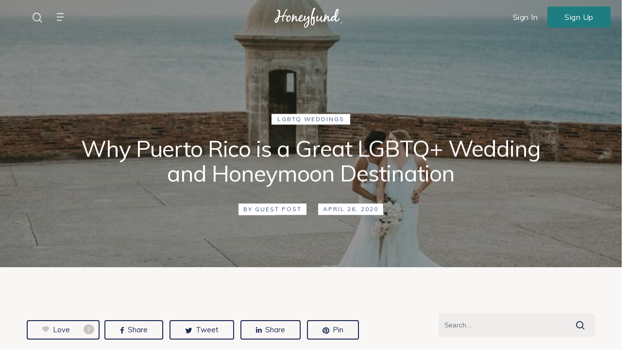

--- FILE ---
content_type: text/html; charset=UTF-8
request_url: https://www.honeyfund.com/blog/lgbtq-wedding-in-puerto-rico/
body_size: 27026
content:
<!DOCTYPE html>

<html lang="en-US" class="no-js">
<head>
	
	<meta charset="UTF-8">
	
	<meta name="viewport" content="width=device-width, initial-scale=1, maximum-scale=1, user-scalable=0" /><meta name='robots' content='index, follow, max-image-preview:large, max-snippet:-1, max-video-preview:-1' />
	<style>img:is([sizes="auto" i], [sizes^="auto," i]) { contain-intrinsic-size: 3000px 1500px }</style>
	   <script>
   if (window.location.hostname === 'blog.honeyfund.com') {
       const newUrl = 'https://www.honeyfund.com/blog' + window.location.pathname + window.location.search;
       window.location.replace(newUrl);
   }
   </script>
   
	<!-- This site is optimized with the Yoast SEO plugin v26.3 - https://yoast.com/wordpress/plugins/seo/ -->
	<title>Have Your LGBTQ+ Wedding in Puerto Rico</title>
	<meta name="description" content="Now that same-sex marriage is legal, it’s a lot easier to plan an LGBTQ+ wedding in Puerto Rico, a beautiful tropical island located in the Caribbean." />
	<link rel="canonical" href="https://www.honeyfund.com/blog/lgbtq-wedding-in-puerto-rico/" />
	<meta property="og:locale" content="en_US" />
	<meta property="og:type" content="article" />
	<meta property="og:title" content="Have Your LGBTQ+ Wedding in Puerto Rico" />
	<meta property="og:description" content="Now that same-sex marriage is legal, it’s a lot easier to plan an LGBTQ+ wedding in Puerto Rico, a beautiful tropical island located in the Caribbean." />
	<meta property="og:url" content="https://www.honeyfund.com/blog/lgbtq-wedding-in-puerto-rico/" />
	<meta property="og:site_name" content="Honeyfund Blog" />
	<meta property="article:publisher" content="https://www.facebook.com/honeyfund" />
	<meta property="article:published_time" content="2020-04-26T23:53:49+00:00" />
	<meta property="article:modified_time" content="2020-12-07T16:15:59+00:00" />
	<meta property="og:image" content="https://cdn-blog.honeyfund.com/wp-content/uploads/2020/04/Two-brides-in-Puerto-Rico.jpg" />
	<meta property="og:image:width" content="800" />
	<meta property="og:image:height" content="534" />
	<meta property="og:image:type" content="image/jpeg" />
	<meta name="author" content="Guest Post" />
	<meta name="twitter:label1" content="Written by" />
	<meta name="twitter:data1" content="Guest Post" />
	<meta name="twitter:label2" content="Est. reading time" />
	<meta name="twitter:data2" content="4 minutes" />
	<script type="application/ld+json" class="yoast-schema-graph">{"@context":"https://schema.org","@graph":[{"@type":"WebPage","@id":"https://www.honeyfund.com/blog/lgbtq-wedding-in-puerto-rico/","url":"https://www.honeyfund.com/blog/lgbtq-wedding-in-puerto-rico/","name":"Have Your LGBTQ+ Wedding in Puerto Rico","isPartOf":{"@id":"https://www.honeyfund.com/blog/#website"},"primaryImageOfPage":{"@id":"https://www.honeyfund.com/blog/lgbtq-wedding-in-puerto-rico/#primaryimage"},"image":{"@id":"https://www.honeyfund.com/blog/lgbtq-wedding-in-puerto-rico/#primaryimage"},"thumbnailUrl":"https://cdn-blog.honeyfund.com/wp-content/uploads/2020/04/Two-brides-in-Puerto-Rico.jpg","datePublished":"2020-04-26T23:53:49+00:00","dateModified":"2020-12-07T16:15:59+00:00","author":{"@id":"https://www.honeyfund.com/blog/#/schema/person/8818973c99bb6c476f863db8ce20ecea"},"description":"Now that same-sex marriage is legal, it’s a lot easier to plan an LGBTQ+ wedding in Puerto Rico, a beautiful tropical island located in the Caribbean.","breadcrumb":{"@id":"https://www.honeyfund.com/blog/lgbtq-wedding-in-puerto-rico/#breadcrumb"},"inLanguage":"en-US","potentialAction":[{"@type":"ReadAction","target":["https://www.honeyfund.com/blog/lgbtq-wedding-in-puerto-rico/"]}]},{"@type":"ImageObject","inLanguage":"en-US","@id":"https://www.honeyfund.com/blog/lgbtq-wedding-in-puerto-rico/#primaryimage","url":"https://cdn-blog.honeyfund.com/wp-content/uploads/2020/04/Two-brides-in-Puerto-Rico.jpg","contentUrl":"https://cdn-blog.honeyfund.com/wp-content/uploads/2020/04/Two-brides-in-Puerto-Rico.jpg","width":800,"height":534,"caption":"Two brides in Puerto Rico"},{"@type":"BreadcrumbList","@id":"https://www.honeyfund.com/blog/lgbtq-wedding-in-puerto-rico/#breadcrumb","itemListElement":[{"@type":"ListItem","position":1,"name":"Home","item":"https://www.honeyfund.com/blog/"},{"@type":"ListItem","position":2,"name":"Why Puerto Rico is a Great LGBTQ+ Wedding and Honeymoon Destination"}]},{"@type":"WebSite","@id":"https://www.honeyfund.com/blog/#website","url":"https://www.honeyfund.com/blog/","name":"Honeyfund Blog","description":"Wedding, honeymoon, and cash gift tips and etiquette","potentialAction":[{"@type":"SearchAction","target":{"@type":"EntryPoint","urlTemplate":"https://www.honeyfund.com/blog/?s={search_term_string}"},"query-input":{"@type":"PropertyValueSpecification","valueRequired":true,"valueName":"search_term_string"}}],"inLanguage":"en-US"},{"@type":"Person","@id":"https://www.honeyfund.com/blog/#/schema/person/8818973c99bb6c476f863db8ce20ecea","name":"Guest Post","url":"https://www.honeyfund.com/blog/author/guestpost/"}]}</script>
	<!-- / Yoast SEO plugin. -->


<link rel='dns-prefetch' href='//www.honeyfund.com' />
<link rel='dns-prefetch' href='//fonts.googleapis.com' />
<link rel="alternate" type="application/rss+xml" title="Honeyfund Blog &raquo; Feed" href="https://www.honeyfund.com/blog/feed/" />
<link rel="alternate" type="application/rss+xml" title="Honeyfund Blog &raquo; Comments Feed" href="https://www.honeyfund.com/blog/comments/feed/" />
<link rel="alternate" type="application/rss+xml" title="Honeyfund Blog &raquo; Why Puerto Rico is a Great LGBTQ+ Wedding and Honeymoon Destination Comments Feed" href="https://www.honeyfund.com/blog/lgbtq-wedding-in-puerto-rico/feed/" />
<script type="text/javascript">
/* <![CDATA[ */
window._wpemojiSettings = {"baseUrl":"https:\/\/s.w.org\/images\/core\/emoji\/16.0.1\/72x72\/","ext":".png","svgUrl":"https:\/\/s.w.org\/images\/core\/emoji\/16.0.1\/svg\/","svgExt":".svg","source":{"concatemoji":"https:\/\/www.honeyfund.com\/blog\/wp-includes\/js\/wp-emoji-release.min.js?ver=6.8.3"}};
/*! This file is auto-generated */
!function(s,n){var o,i,e;function c(e){try{var t={supportTests:e,timestamp:(new Date).valueOf()};sessionStorage.setItem(o,JSON.stringify(t))}catch(e){}}function p(e,t,n){e.clearRect(0,0,e.canvas.width,e.canvas.height),e.fillText(t,0,0);var t=new Uint32Array(e.getImageData(0,0,e.canvas.width,e.canvas.height).data),a=(e.clearRect(0,0,e.canvas.width,e.canvas.height),e.fillText(n,0,0),new Uint32Array(e.getImageData(0,0,e.canvas.width,e.canvas.height).data));return t.every(function(e,t){return e===a[t]})}function u(e,t){e.clearRect(0,0,e.canvas.width,e.canvas.height),e.fillText(t,0,0);for(var n=e.getImageData(16,16,1,1),a=0;a<n.data.length;a++)if(0!==n.data[a])return!1;return!0}function f(e,t,n,a){switch(t){case"flag":return n(e,"\ud83c\udff3\ufe0f\u200d\u26a7\ufe0f","\ud83c\udff3\ufe0f\u200b\u26a7\ufe0f")?!1:!n(e,"\ud83c\udde8\ud83c\uddf6","\ud83c\udde8\u200b\ud83c\uddf6")&&!n(e,"\ud83c\udff4\udb40\udc67\udb40\udc62\udb40\udc65\udb40\udc6e\udb40\udc67\udb40\udc7f","\ud83c\udff4\u200b\udb40\udc67\u200b\udb40\udc62\u200b\udb40\udc65\u200b\udb40\udc6e\u200b\udb40\udc67\u200b\udb40\udc7f");case"emoji":return!a(e,"\ud83e\udedf")}return!1}function g(e,t,n,a){var r="undefined"!=typeof WorkerGlobalScope&&self instanceof WorkerGlobalScope?new OffscreenCanvas(300,150):s.createElement("canvas"),o=r.getContext("2d",{willReadFrequently:!0}),i=(o.textBaseline="top",o.font="600 32px Arial",{});return e.forEach(function(e){i[e]=t(o,e,n,a)}),i}function t(e){var t=s.createElement("script");t.src=e,t.defer=!0,s.head.appendChild(t)}"undefined"!=typeof Promise&&(o="wpEmojiSettingsSupports",i=["flag","emoji"],n.supports={everything:!0,everythingExceptFlag:!0},e=new Promise(function(e){s.addEventListener("DOMContentLoaded",e,{once:!0})}),new Promise(function(t){var n=function(){try{var e=JSON.parse(sessionStorage.getItem(o));if("object"==typeof e&&"number"==typeof e.timestamp&&(new Date).valueOf()<e.timestamp+604800&&"object"==typeof e.supportTests)return e.supportTests}catch(e){}return null}();if(!n){if("undefined"!=typeof Worker&&"undefined"!=typeof OffscreenCanvas&&"undefined"!=typeof URL&&URL.createObjectURL&&"undefined"!=typeof Blob)try{var e="postMessage("+g.toString()+"("+[JSON.stringify(i),f.toString(),p.toString(),u.toString()].join(",")+"));",a=new Blob([e],{type:"text/javascript"}),r=new Worker(URL.createObjectURL(a),{name:"wpTestEmojiSupports"});return void(r.onmessage=function(e){c(n=e.data),r.terminate(),t(n)})}catch(e){}c(n=g(i,f,p,u))}t(n)}).then(function(e){for(var t in e)n.supports[t]=e[t],n.supports.everything=n.supports.everything&&n.supports[t],"flag"!==t&&(n.supports.everythingExceptFlag=n.supports.everythingExceptFlag&&n.supports[t]);n.supports.everythingExceptFlag=n.supports.everythingExceptFlag&&!n.supports.flag,n.DOMReady=!1,n.readyCallback=function(){n.DOMReady=!0}}).then(function(){return e}).then(function(){var e;n.supports.everything||(n.readyCallback(),(e=n.source||{}).concatemoji?t(e.concatemoji):e.wpemoji&&e.twemoji&&(t(e.twemoji),t(e.wpemoji)))}))}((window,document),window._wpemojiSettings);
/* ]]> */
</script>
<link rel='stylesheet' id='sbi_styles-css' href='https://www.honeyfund.com/blog/wp-content/plugins/instagram-feed/css/sbi-styles.min.css?ver=6.10.0' type='text/css' media='all' />
<style id='wp-emoji-styles-inline-css' type='text/css'>

	img.wp-smiley, img.emoji {
		display: inline !important;
		border: none !important;
		box-shadow: none !important;
		height: 1em !important;
		width: 1em !important;
		margin: 0 0.07em !important;
		vertical-align: -0.1em !important;
		background: none !important;
		padding: 0 !important;
	}
</style>
<link rel='stylesheet' id='wp-block-library-css' href='https://www.honeyfund.com/blog/wp-includes/css/dist/block-library/style.min.css?ver=6.8.3' type='text/css' media='all' />
<style id='classic-theme-styles-inline-css' type='text/css'>
/*! This file is auto-generated */
.wp-block-button__link{color:#fff;background-color:#32373c;border-radius:9999px;box-shadow:none;text-decoration:none;padding:calc(.667em + 2px) calc(1.333em + 2px);font-size:1.125em}.wp-block-file__button{background:#32373c;color:#fff;text-decoration:none}
</style>
<link rel='stylesheet' id='directorist-account-button-style-css' href='https://www.honeyfund.com/blog/wp-content/plugins/directorist/blocks/build/account-button/style-index.css?ver=1.0.0' type='text/css' media='all' />
<style id='directorist-search-modal-style-inline-css' type='text/css'>
.dspb-container,.dspb-container-fluid{width:100%;padding-right:var(--bs-gutter-x, 0.75rem);padding-left:var(--bs-gutter-x, 0.75rem);margin-right:auto;margin-left:auto}@media(min-width: 576px){.dspb-container,.dspb-container-sm{max-width:540px}}@media(min-width: 768px){.dspb-container,.dspb-container-md,.dspb-container-sm{max-width:720px}}@media(min-width: 992px){.dspb-container,.dspb-container-lg,.dspb-container-md,.dspb-container-sm{max-width:960px}}@media(min-width: 1200px){.dspb-container,.dspb-container-lg,.dspb-container-md,.dspb-container-sm,.dspb-container-xl{max-width:1140px}}@media(min-width: 1400px){.dspb-container,.dspb-container-lg,.dspb-container-md,.dspb-container-sm,.dspb-container-xl,.dspb-container-xxl{max-width:1320px}}.dspb-row{--bs-gutter-x: 1.5rem;--bs-gutter-y: 0;display:-webkit-box;display:-webkit-flex;display:-ms-flexbox;display:flex;-webkit-flex-wrap:wrap;-ms-flex-wrap:wrap;flex-wrap:wrap;margin-top:calc(var(--bs-gutter-y)*-1);margin-right:calc(var(--bs-gutter-x)*-0.5);margin-left:calc(var(--bs-gutter-x)*-0.5)}.dspb-row>*{width:100%}.directorist-search-popup-block{display:-webkit-inline-box;display:-webkit-inline-flex;display:-ms-inline-flexbox;display:inline-flex;-webkit-box-align:center;-webkit-align-items:center;-ms-flex-align:center;align-items:center}.directorist-search-popup-block__popup:not(.responsive-true){position:fixed;top:0;left:0;width:100%;height:auto;-webkit-transition:all .3s ease-in-out;transition:all .3s ease-in-out;-webkit-transform:translate(0, -50%) scaleY(0);transform:translate(0, -50%) scaleY(0);opacity:0;visibility:hidden;z-index:1031;background-color:var(--directorist-color-white);-webkit-box-shadow:0 5px 10px rgba(143,142,159,.1);box-shadow:0 5px 10px rgba(143,142,159,.1)}.directorist-search-popup-block__popup:not(.responsive-true).show{-webkit-transform:translate(0, 0) scaleY(1);transform:translate(0, 0) scaleY(1);opacity:1;visibility:visible}@media only screen and (max-width: 575px){.directorist-search-popup-block__popup.responsive-true .directorist-search-form-action__modal{display:none}}.directorist-search-popup-block__form{max-height:400px;overflow-y:auto;overflow-x:hidden;display:-webkit-box;display:-webkit-flex;display:-ms-flexbox;display:flex;padding:30px;margin-bottom:30px;scrollbar-width:thin;scrollbar-color:var(--directorist-color-border) var(--directorist-color-white)}@media only screen and (max-width: 767px){.directorist-search-popup-block__form{padding:30px 0 0}}@media only screen and (max-width: 575px){.directorist-search-popup-block__form{padding:30px 30px 0 6px}}.directorist-search-popup-block__form::-webkit-scrollbar{width:11px}.directorist-search-popup-block__form::-webkit-scrollbar-track{background:var(--directorist-color-white)}.directorist-search-popup-block__form::-webkit-scrollbar-thumb{background-color:var(--directorist-color-border);border-radius:6px;border:3px solid var(--directorist-color-white)}.directorist-search-popup-block__form-close{position:fixed;top:35px;right:50px;border:none;opacity:1;cursor:pointer;-webkit-transition:.3s ease-in-out;transition:.3s ease-in-out;z-index:99999;line-height:.8;display:-webkit-box;display:-webkit-flex;display:-ms-flexbox;display:flex;-webkit-box-align:center;-webkit-align-items:center;-ms-flex-align:center;align-items:center;-webkit-box-pack:center;-webkit-justify-content:center;-ms-flex-pack:center;justify-content:center;width:30px;height:30px;border-radius:50%;background-color:rgba(var(--directorist-color-danger-rgb), 0.15);-webkit-transition:.2s ease-in-out;transition:.2s ease-in-out}.directorist-search-popup-block__form-close .directorist-icon-mask:after{background-color:var(--directorist-color-danger)}@media only screen and (max-width: 767px){.directorist-search-popup-block__form-close{top:50px;right:15px}}@media only screen and (max-width: 575px){.directorist-search-popup-block__form-close{display:none}}.directorist-search-popup-block__overlay{position:fixed;top:0;left:0;width:100%;height:0;background-color:rgba(var(--directorist-color-dark-rgb), 0.2);-webkit-transition:.3s;transition:.3s;opacity:0;z-index:-1}.directorist-search-popup-block__overlay.show{height:100%;opacity:1;visibility:visible;z-index:1030;overflow-y:hidden}.directorist-search-popup-block-hidden{overflow:hidden}.directorist-search-popup-block__button{cursor:pointer;display:-webkit-inline-box;display:-webkit-inline-flex;display:-ms-inline-flexbox;display:inline-flex;-webkit-box-align:center;-webkit-align-items:center;-ms-flex-align:center;align-items:center;gap:6px}@media only screen and (max-width: 600px){.directorist-search-popup-block__button{width:40px;height:40px;-webkit-box-pack:center;-webkit-justify-content:center;-ms-flex-pack:center;justify-content:center;border:1px solid var(--directorist-color-border);border-radius:50%}.directorist-search-popup-block__button:hover .directorist-icon-mask:after{background-color:currentColor}}.directorist-search-popup-block__button .directorist-icon-mask:after{background-color:var(--directorist-color-gray)}.directorist-search-popup-block .directorist-search-contents{padding:65px 0 10px;width:100%}@media only screen and (max-width: 575px){.directorist-search-popup-block .directorist-search-contents{padding:0}}@media only screen and (min-width: 783.99px){.admin-bar .dspb-search__popup{top:32px}}@media only screen and (max-width: 782.99px){.admin-bar .dspb-search__popup{top:46px}}.wp-block-button__link{cursor:pointer;display:inline-block;text-align:center;word-break:break-word;-webkit-box-sizing:border-box;box-sizing:border-box}.wp-block-button__link.aligncenter{text-align:center}.wp-block-button__link.alignright{text-align:right}:where(.wp-block-button__link){-webkit-box-shadow:none;box-shadow:none;text-decoration:none;border-radius:9999px;padding:calc(.667em + 2px) calc(1.333em + 2px)}.wp-block-directorist-account-block-directorist-account-block[style*=text-decoration] .wp-block-button__link{text-decoration:inherit}.wp-block-directorist-account-block-directorist-account-block.has-custom-width{max-width:none}.wp-block-directorist-account-block-directorist-account-block.has-custom-width .wp-block-button__link{width:100%}.wp-block-directorist-account-block-directorist-account-block.has-custom-font-size .wp-block-button__link{font-size:inherit}.wp-block-directorist-account-block-directorist-account-block.wp-block-button__width-25{width:calc(25% - var(--wp--style--block-gap, 0.5em)*.75)}.wp-block-directorist-account-block-directorist-account-block.wp-block-button__width-50{width:calc(50% - var(--wp--style--block-gap, 0.5em)*.5)}.wp-block-directorist-account-block-directorist-account-block.wp-block-button__width-75{width:calc(75% - var(--wp--style--block-gap, 0.5em)*.25)}.wp-block-directorist-account-block-directorist-account-block.wp-block-button__width-100{width:100%;-webkit-flex-basis:100%;-ms-flex-preferred-size:100%;flex-basis:100%}.wp-block-directorist-account-block-directorist-account-block.is-style-squared,.wp-block-directorist-account-block-directorist-account-block__link.wp-block-directorist-account-block-directorist-account-block.is-style-squared{border-radius:0}.wp-block-directorist-account-block-directorist-account-block.no-border-radius,.wp-block-button__link.no-border-radius{border-radius:0 !important}:root :where(.wp-block-directorist-account-block-directorist-account-block.is-style-outline>.wp-block-button__link),:root :where(.wp-block-directorist-account-block-directorist-account-block .wp-block-button__link.is-style-outline){border:2px solid currentColor;padding:.667em 1.333em}:root :where(.wp-block-directorist-account-block-directorist-account-block.is-style-outline>.wp-block-button__link:not(.has-text-color)),:root :where(.wp-block-directorist-account-block-directorist-account-block .wp-block-button__link.is-style-outline:not(.has-text-color)){color:currentColor}:root :where(.wp-block-directorist-account-block-directorist-account-block.is-style-outline>.wp-block-button__link:not(.has-background)),:root :where(.wp-block-directorist-account-block-directorist-account-block .wp-block-button__link.is-style-outline:not(.has-background)){background-color:rgba(0,0,0,0);background-image:none}

</style>
<link rel='stylesheet' id='directorist-select2-style-css' href='https://www.honeyfund.com/blog/wp-content/plugins/directorist/assets/vendor-css/select2.min.css?ver=8.5.3' type='text/css' media='all' />
<link rel='stylesheet' id='directorist-ez-media-uploader-style-css' href='https://www.honeyfund.com/blog/wp-content/plugins/directorist/assets/vendor-css/ez-media-uploader.min.css?ver=8.5.3' type='text/css' media='all' />
<link rel='stylesheet' id='directorist-swiper-style-css' href='https://www.honeyfund.com/blog/wp-content/plugins/directorist/assets/vendor-css/swiper.min.css?ver=8.5.3' type='text/css' media='all' />
<link rel='stylesheet' id='directorist-sweetalert-style-css' href='https://www.honeyfund.com/blog/wp-content/plugins/directorist/assets/vendor-css/sweetalert.min.css?ver=8.5.3' type='text/css' media='all' />
<link rel='stylesheet' id='directorist-main-style-css' href='https://www.honeyfund.com/blog/wp-content/plugins/directorist/assets/css/public-main.min.css?ver=8.5.3' type='text/css' media='all' />
<style id='directorist-main-style-inline-css' type='text/css'>
:root{--directorist-color-primary:#444752;--directorist-color-primary-rgb:68,71,82;--directorist-color-secondary:#F2F3F5;--directorist-color-secondary-rgb:242,243,245;--directorist-color-dark:#000;--directorist-color-dark-rgb:0,0,0;--directorist-color-success:#28A800;--directorist-color-success-rgb:40,168,0;--directorist-color-info:#2c99ff;--directorist-color-info-rgb:44,153,255;--directorist-color-warning:#f28100;--directorist-color-warning-rgb:242,129,0;--directorist-color-danger:#f80718;--directorist-color-danger-rgb:248,7,24;--directorist-color-white:#fff;--directorist-color-white-rgb:255,255,255;--directorist-color-body:#404040;--directorist-color-gray:#bcbcbc;--directorist-color-gray-rgb:188,188,188;--directorist-color-gray-hover:#BCBCBC;--directorist-color-light:#ededed;--directorist-color-light-hover:#fff;--directorist-color-light-gray:#808080;--directorist-color-light-gray-rgb:237,237,237;--directorist-color-deep-gray:#808080;--directorist-color-bg-gray:#f4f4f4;--directorist-color-bg-light-gray:#F4F5F6;--directorist-color-bg-light:#EDEDED;--directorist-color-placeholder:#6c757d;--directorist-color-overlay:rgba(var(--directorist-color-dark-rgb),.5);--directorist-color-overlay-normal:rgba(var(--directorist-color-dark-rgb),.2);--directorist-color-border:#e9e9e9;--directorist-color-border-light:#f5f5f5;--directorist-color-border-gray:#d9d9d9;--directorist-box-shadow:0 4px 6px rgba(0,0,0,.04);--directorist-box-shadow-sm:0 2px 5px rgba(0,0,0,.05);--directorist-color-open-badge:#32cc6f;--directorist-color-closed-badge:#e23636;--directorist-color-featured-badge:#fa8b0c;--directorist-color-popular-badge:#f51957;--directorist-color-new-badge:#122069;--directorist-color-marker-shape:#444752;--directorist-color-marker-icon:#fff;--directorist-color-marker-shape-rgb:68,71,82;--directorist-fw-regular:400;--directorist-fw-medium:500;--directorist-fw-semiBold:600;--directorist-fw-bold:700;--directorist-border-radius-xs:8px;--directorist-border-radius-sm:10px;--directorist-border-radius-md:12px;--directorist-border-radius-lg:16px;--directorist-color-btn:var(--directorist-color-primary);--directorist-color-btn-hover:rgba(var(--directorist-color-primary-rgb),.80);--directorist-color-btn-border:var(--directorist-color-primary);--directorist-color-btn-primary:#fff;--directorist-color-btn-primary-rgb:68,71,82;--directorist-color-btn-primary-bg:#444752;--directorist-color-btn-primary-border:#444752;--directorist-color-btn-secondary:#404040;--directorist-color-btn-secondary-rgb:242,243,245;--directorist-color-btn-secondary-bg:#f2f3f5;--directorist-color-btn-secondary-border:#f2f3f5;--directorist-color-star:var(--directorist-color-warning);--gallery-crop-width:600px;--gallery-crop-height:600px}.pricing .price_action .price_action--btn,#directorist.atbd_wrapper .btn-primary,.default-ad-search .submit_btn .btn-default,.atbd_content_active #directorist.atbd_wrapper.dashboard_area .user_pro_img_area .user_img .choose_btn #upload_pro_pic,#directorist.atbd_wrapper .at-modal .at-modal-close,.atbdp_login_form_shortcode #loginform p input[type=submit],.atbd_manage_fees_wrapper .table tr .action p .btn-block,#directorist.atbd_wrapper #atbdp-checkout-form #atbdp_checkout_submit_btn,#directorist.atbd_wrapper .ezmu__btn,.default-ad-search .submit_btn .btn-primary,.directorist-content-active .widget.atbd_widget .directorist .btn,.directorist-btn.directorist-btn-dark,.atbd-add-payment-method form .atbd-save-card,#bhCopyTime,#bhAddNew,.directorist-content-active .widget.atbd_widget .atbd_author_info_widget .btn{color:var(--directorist-color-white)}.pricing .price_action .price_action--btn:hover,#directorist.atbd_wrapper .btn-primary:hover,.default-ad-search .submit_btn .btn-default:hover,.atbd_content_active #directorist.atbd_wrapper.dashboard_area .user_pro_img_area .user_img .choose_btn #upload_pro_pic:hover,#directorist.atbd_wrapper .at-modal .at-modal-close:hover,.atbdp_login_form_shortcode #loginform p input[type=submit]:hover,.atbd_manage_fees_wrapper .table tr .action p .btn-block:hover,#directorist.atbd_wrapper #atbdp-checkout-form #atbdp_checkout_submit_btn:hover,#directorist.atbd_wrapper .ezmu__btn:hover,.default-ad-search .submit_btn .btn-primary:hover,.directorist-content-active .widget.atbd_widget .directorist .btn:hover,.directorist-btn.directorist-btn-dark:hover,.atbd-add-payment-method form .atbd-save-card:hover,#bhCopyTime:hover,#bhAddNew:hover,.bdb-select-hours .bdb-remove:hover,.directorist-content-active .widget.atbd_widget .atbd_author_info_widget .btn:hover{color:var(--directorist-color-white)}.pricing .price_action .price_action--btn,#directorist.atbd_wrapper .btn-primary,.default-ad-search .submit_btn .btn-default,.atbd_content_active #directorist.atbd_wrapper.dashboard_area .user_pro_img_area .user_img .choose_btn #upload_pro_pic,#directorist.atbd_wrapper .at-modal .at-modal-close,.atbdp_login_form_shortcode #loginform p input[type=submit],.atbd_manage_fees_wrapper .table tr .action p .btn-block,#directorist.atbd_wrapper .ezmu__btn,.default-ad-search .submit_btn .btn-primary .directorist-content-active .widget.atbd_widget .directorist .btn,.directorist-btn.directorist-btn-dark,.atbd-add-payment-method form .atbd-save-card,#bhCopyTime,#bhAddNew,.bdb-select-hours .bdb-remove,.directorist-content-active .widget.atbd_widget .atbd_author_info_widget .btn{background:var(--directorist-color-btn-primary-bg)}.pricing .price_action .price_action--btn:hover,#directorist.atbd_wrapper .btn-primary:hover,#directorist.atbd_wrapper .at-modal .at-modal-close:hover,.default-ad-search .submit_btn .btn-default:hover,.atbd_content_active #directorist.atbd_wrapper.dashboard_area .user_pro_img_area .user_img .choose_btn #upload_pro_pic:hover,.atbdp_login_form_shortcode #loginform p input[type=submit]:hover,#directorist.atbd_wrapper .ezmu__btn:hover,.default-ad-search .submit_btn .btn-primary:hover,.directorist-content-active .widget.atbd_widget .directorist .btn:hover,.directorist-btn.directorist-btn-dark:hover,.atbd-add-payment-method form .atbd-save-card:hover,#bhCopyTime:hover,#bhAddNew:hover,.bdb-select-hours .bdb-remove:hover,.directorist-content-active .widget.atbd_widget .atbd_author_info_widget .btn:hover{background:var(--directorist-color-btn-hover)}#directorist.atbd_wrapper .btn-primary,.default-ad-search .submit_btn .btn-default,.atbdp_login_form_shortcode #loginform p input[type=submit],.default-ad-search .submit_btn .btn-primary,.directorist-content-active .widget.atbd_widget .directorist .btn,.atbd-add-payment-method form .atbd-save-card,.directorist-content-active .widget.atbd_widget .atbd_author_info_widget .btn{border-color:var(--directorist-color-btn-border)}#directorist.atbd_wrapper .btn-primary:hover,.default-ad-search .submit_btn .btn-default:hover,.atbdp_login_form_shortcode #loginform p input[type=submit]:hover,.default-ad-search .submit_btn .btn-primary:hover,.directorist-content-active .widget.atbd_widget .directorist .btn:hover,.atbd-add-payment-method form .atbd-save-card:hover,.directorist-content-active .widget.atbd_widget .atbd_author_info_widget .btn:hover{border-color:var(--directorist-color-primary)}.ads-advanced .price-frequency .pf-btn input:checked+span,.atbdpr-range .ui-slider-horizontal .ui-slider-range,.custom-control .custom-control-input:checked~.check--select,#directorist.atbd_wrapper .pagination .nav-links .current,.atbd_director_social_wrap a,.widget.atbd_widget[id^=bd] .atbd_author_info_widget .directorist-author-social li a,.widget.atbd_widget[id^=dcl] .atbd_author_info_widget .directorist-author-social li a,.atbd_content_active #directorist.atbd_wrapper .widget.atbd_widget .atbdp.atbdp-widget-tags ul li a:hover{background:var(--directorist-color-primary)!important}.ads-advanced .price-frequency .pf-btn input:checked+span,.directorist-content-active .directorist-type-nav__list .directorist-type-nav__list__current .directorist-type-nav__link,.atbdpr-range .ui-slider-horizontal .ui-slider-handle,.custom-control .custom-control-input:checked~.check--select,.custom-control .custom-control-input:checked~.radio--select,#atpp-plan-change-modal .atm-contents-inner .dcl_pricing_plan input:checked+label:before,#dwpp-plan-renew-modal .atm-contents-inner .dcl_pricing_plan input:checked+label:before{border-color:var(--directorist-color-primary)}.atbd_map_shape{background:var(--directorist-color-marker-shape)!important}.map-icon-label i,.atbd_map_shape>span{color:var(--directorist-color-marker-icon)!important}
:root{--directorist-color-primary:#444752;--directorist-color-primary-rgb:68,71,82;--directorist-color-secondary:#F2F3F5;--directorist-color-secondary-rgb:242,243,245;--directorist-color-dark:#000;--directorist-color-dark-rgb:0,0,0;--directorist-color-success:#28A800;--directorist-color-success-rgb:40,168,0;--directorist-color-info:#2c99ff;--directorist-color-info-rgb:44,153,255;--directorist-color-warning:#f28100;--directorist-color-warning-rgb:242,129,0;--directorist-color-danger:#f80718;--directorist-color-danger-rgb:248,7,24;--directorist-color-white:#fff;--directorist-color-white-rgb:255,255,255;--directorist-color-body:#404040;--directorist-color-gray:#bcbcbc;--directorist-color-gray-rgb:188,188,188;--directorist-color-gray-hover:#BCBCBC;--directorist-color-light:#ededed;--directorist-color-light-hover:#fff;--directorist-color-light-gray:#808080;--directorist-color-light-gray-rgb:237,237,237;--directorist-color-deep-gray:#808080;--directorist-color-bg-gray:#f4f4f4;--directorist-color-bg-light-gray:#F4F5F6;--directorist-color-bg-light:#EDEDED;--directorist-color-placeholder:#6c757d;--directorist-color-overlay:rgba(var(--directorist-color-dark-rgb),.5);--directorist-color-overlay-normal:rgba(var(--directorist-color-dark-rgb),.2);--directorist-color-border:#e9e9e9;--directorist-color-border-light:#f5f5f5;--directorist-color-border-gray:#d9d9d9;--directorist-box-shadow:0 4px 6px rgba(0,0,0,.04);--directorist-box-shadow-sm:0 2px 5px rgba(0,0,0,.05);--directorist-color-open-badge:#32cc6f;--directorist-color-closed-badge:#e23636;--directorist-color-featured-badge:#fa8b0c;--directorist-color-popular-badge:#f51957;--directorist-color-new-badge:#122069;--directorist-color-marker-shape:#444752;--directorist-color-marker-icon:#fff;--directorist-color-marker-shape-rgb:68,71,82;--directorist-fw-regular:400;--directorist-fw-medium:500;--directorist-fw-semiBold:600;--directorist-fw-bold:700;--directorist-border-radius-xs:8px;--directorist-border-radius-sm:10px;--directorist-border-radius-md:12px;--directorist-border-radius-lg:16px;--directorist-color-btn:var(--directorist-color-primary);--directorist-color-btn-hover:rgba(var(--directorist-color-primary-rgb),.80);--directorist-color-btn-border:var(--directorist-color-primary);--directorist-color-btn-primary:#fff;--directorist-color-btn-primary-rgb:68,71,82;--directorist-color-btn-primary-bg:#444752;--directorist-color-btn-primary-border:#444752;--directorist-color-btn-secondary:#404040;--directorist-color-btn-secondary-rgb:242,243,245;--directorist-color-btn-secondary-bg:#f2f3f5;--directorist-color-btn-secondary-border:#f2f3f5;--directorist-color-star:var(--directorist-color-warning);--gallery-crop-width:600px;--gallery-crop-height:600px}.pricing .price_action .price_action--btn,#directorist.atbd_wrapper .btn-primary,.default-ad-search .submit_btn .btn-default,.atbd_content_active #directorist.atbd_wrapper.dashboard_area .user_pro_img_area .user_img .choose_btn #upload_pro_pic,#directorist.atbd_wrapper .at-modal .at-modal-close,.atbdp_login_form_shortcode #loginform p input[type=submit],.atbd_manage_fees_wrapper .table tr .action p .btn-block,#directorist.atbd_wrapper #atbdp-checkout-form #atbdp_checkout_submit_btn,#directorist.atbd_wrapper .ezmu__btn,.default-ad-search .submit_btn .btn-primary,.directorist-content-active .widget.atbd_widget .directorist .btn,.directorist-btn.directorist-btn-dark,.atbd-add-payment-method form .atbd-save-card,#bhCopyTime,#bhAddNew,.directorist-content-active .widget.atbd_widget .atbd_author_info_widget .btn{color:var(--directorist-color-white)}.pricing .price_action .price_action--btn:hover,#directorist.atbd_wrapper .btn-primary:hover,.default-ad-search .submit_btn .btn-default:hover,.atbd_content_active #directorist.atbd_wrapper.dashboard_area .user_pro_img_area .user_img .choose_btn #upload_pro_pic:hover,#directorist.atbd_wrapper .at-modal .at-modal-close:hover,.atbdp_login_form_shortcode #loginform p input[type=submit]:hover,.atbd_manage_fees_wrapper .table tr .action p .btn-block:hover,#directorist.atbd_wrapper #atbdp-checkout-form #atbdp_checkout_submit_btn:hover,#directorist.atbd_wrapper .ezmu__btn:hover,.default-ad-search .submit_btn .btn-primary:hover,.directorist-content-active .widget.atbd_widget .directorist .btn:hover,.directorist-btn.directorist-btn-dark:hover,.atbd-add-payment-method form .atbd-save-card:hover,#bhCopyTime:hover,#bhAddNew:hover,.bdb-select-hours .bdb-remove:hover,.directorist-content-active .widget.atbd_widget .atbd_author_info_widget .btn:hover{color:var(--directorist-color-white)}.pricing .price_action .price_action--btn,#directorist.atbd_wrapper .btn-primary,.default-ad-search .submit_btn .btn-default,.atbd_content_active #directorist.atbd_wrapper.dashboard_area .user_pro_img_area .user_img .choose_btn #upload_pro_pic,#directorist.atbd_wrapper .at-modal .at-modal-close,.atbdp_login_form_shortcode #loginform p input[type=submit],.atbd_manage_fees_wrapper .table tr .action p .btn-block,#directorist.atbd_wrapper .ezmu__btn,.default-ad-search .submit_btn .btn-primary .directorist-content-active .widget.atbd_widget .directorist .btn,.directorist-btn.directorist-btn-dark,.atbd-add-payment-method form .atbd-save-card,#bhCopyTime,#bhAddNew,.bdb-select-hours .bdb-remove,.directorist-content-active .widget.atbd_widget .atbd_author_info_widget .btn{background:var(--directorist-color-btn-primary-bg)}.pricing .price_action .price_action--btn:hover,#directorist.atbd_wrapper .btn-primary:hover,#directorist.atbd_wrapper .at-modal .at-modal-close:hover,.default-ad-search .submit_btn .btn-default:hover,.atbd_content_active #directorist.atbd_wrapper.dashboard_area .user_pro_img_area .user_img .choose_btn #upload_pro_pic:hover,.atbdp_login_form_shortcode #loginform p input[type=submit]:hover,#directorist.atbd_wrapper .ezmu__btn:hover,.default-ad-search .submit_btn .btn-primary:hover,.directorist-content-active .widget.atbd_widget .directorist .btn:hover,.directorist-btn.directorist-btn-dark:hover,.atbd-add-payment-method form .atbd-save-card:hover,#bhCopyTime:hover,#bhAddNew:hover,.bdb-select-hours .bdb-remove:hover,.directorist-content-active .widget.atbd_widget .atbd_author_info_widget .btn:hover{background:var(--directorist-color-btn-hover)}#directorist.atbd_wrapper .btn-primary,.default-ad-search .submit_btn .btn-default,.atbdp_login_form_shortcode #loginform p input[type=submit],.default-ad-search .submit_btn .btn-primary,.directorist-content-active .widget.atbd_widget .directorist .btn,.atbd-add-payment-method form .atbd-save-card,.directorist-content-active .widget.atbd_widget .atbd_author_info_widget .btn{border-color:var(--directorist-color-btn-border)}#directorist.atbd_wrapper .btn-primary:hover,.default-ad-search .submit_btn .btn-default:hover,.atbdp_login_form_shortcode #loginform p input[type=submit]:hover,.default-ad-search .submit_btn .btn-primary:hover,.directorist-content-active .widget.atbd_widget .directorist .btn:hover,.atbd-add-payment-method form .atbd-save-card:hover,.directorist-content-active .widget.atbd_widget .atbd_author_info_widget .btn:hover{border-color:var(--directorist-color-primary)}.ads-advanced .price-frequency .pf-btn input:checked+span,.atbdpr-range .ui-slider-horizontal .ui-slider-range,.custom-control .custom-control-input:checked~.check--select,#directorist.atbd_wrapper .pagination .nav-links .current,.atbd_director_social_wrap a,.widget.atbd_widget[id^=bd] .atbd_author_info_widget .directorist-author-social li a,.widget.atbd_widget[id^=dcl] .atbd_author_info_widget .directorist-author-social li a,.atbd_content_active #directorist.atbd_wrapper .widget.atbd_widget .atbdp.atbdp-widget-tags ul li a:hover{background:var(--directorist-color-primary)!important}.ads-advanced .price-frequency .pf-btn input:checked+span,.directorist-content-active .directorist-type-nav__list .directorist-type-nav__list__current .directorist-type-nav__link,.atbdpr-range .ui-slider-horizontal .ui-slider-handle,.custom-control .custom-control-input:checked~.check--select,.custom-control .custom-control-input:checked~.radio--select,#atpp-plan-change-modal .atm-contents-inner .dcl_pricing_plan input:checked+label:before,#dwpp-plan-renew-modal .atm-contents-inner .dcl_pricing_plan input:checked+label:before{border-color:var(--directorist-color-primary)}.atbd_map_shape{background:var(--directorist-color-marker-shape)!important}.map-icon-label i,.atbd_map_shape>span{color:var(--directorist-color-marker-icon)!important}
</style>
<link rel='stylesheet' id='directorist-blocks-common-css' href='https://www.honeyfund.com/blog/wp-content/plugins/directorist/blocks/assets/index.css?ver=1' type='text/css' media='all' />
<style id='global-styles-inline-css' type='text/css'>
:root{--wp--preset--aspect-ratio--square: 1;--wp--preset--aspect-ratio--4-3: 4/3;--wp--preset--aspect-ratio--3-4: 3/4;--wp--preset--aspect-ratio--3-2: 3/2;--wp--preset--aspect-ratio--2-3: 2/3;--wp--preset--aspect-ratio--16-9: 16/9;--wp--preset--aspect-ratio--9-16: 9/16;--wp--preset--color--black: #000000;--wp--preset--color--cyan-bluish-gray: #abb8c3;--wp--preset--color--white: #ffffff;--wp--preset--color--pale-pink: #f78da7;--wp--preset--color--vivid-red: #cf2e2e;--wp--preset--color--luminous-vivid-orange: #ff6900;--wp--preset--color--luminous-vivid-amber: #fcb900;--wp--preset--color--light-green-cyan: #7bdcb5;--wp--preset--color--vivid-green-cyan: #00d084;--wp--preset--color--pale-cyan-blue: #8ed1fc;--wp--preset--color--vivid-cyan-blue: #0693e3;--wp--preset--color--vivid-purple: #9b51e0;--wp--preset--gradient--vivid-cyan-blue-to-vivid-purple: linear-gradient(135deg,rgba(6,147,227,1) 0%,rgb(155,81,224) 100%);--wp--preset--gradient--light-green-cyan-to-vivid-green-cyan: linear-gradient(135deg,rgb(122,220,180) 0%,rgb(0,208,130) 100%);--wp--preset--gradient--luminous-vivid-amber-to-luminous-vivid-orange: linear-gradient(135deg,rgba(252,185,0,1) 0%,rgba(255,105,0,1) 100%);--wp--preset--gradient--luminous-vivid-orange-to-vivid-red: linear-gradient(135deg,rgba(255,105,0,1) 0%,rgb(207,46,46) 100%);--wp--preset--gradient--very-light-gray-to-cyan-bluish-gray: linear-gradient(135deg,rgb(238,238,238) 0%,rgb(169,184,195) 100%);--wp--preset--gradient--cool-to-warm-spectrum: linear-gradient(135deg,rgb(74,234,220) 0%,rgb(151,120,209) 20%,rgb(207,42,186) 40%,rgb(238,44,130) 60%,rgb(251,105,98) 80%,rgb(254,248,76) 100%);--wp--preset--gradient--blush-light-purple: linear-gradient(135deg,rgb(255,206,236) 0%,rgb(152,150,240) 100%);--wp--preset--gradient--blush-bordeaux: linear-gradient(135deg,rgb(254,205,165) 0%,rgb(254,45,45) 50%,rgb(107,0,62) 100%);--wp--preset--gradient--luminous-dusk: linear-gradient(135deg,rgb(255,203,112) 0%,rgb(199,81,192) 50%,rgb(65,88,208) 100%);--wp--preset--gradient--pale-ocean: linear-gradient(135deg,rgb(255,245,203) 0%,rgb(182,227,212) 50%,rgb(51,167,181) 100%);--wp--preset--gradient--electric-grass: linear-gradient(135deg,rgb(202,248,128) 0%,rgb(113,206,126) 100%);--wp--preset--gradient--midnight: linear-gradient(135deg,rgb(2,3,129) 0%,rgb(40,116,252) 100%);--wp--preset--font-size--small: 13px;--wp--preset--font-size--medium: 20px;--wp--preset--font-size--large: 36px;--wp--preset--font-size--x-large: 42px;--wp--preset--spacing--20: 0.44rem;--wp--preset--spacing--30: 0.67rem;--wp--preset--spacing--40: 1rem;--wp--preset--spacing--50: 1.5rem;--wp--preset--spacing--60: 2.25rem;--wp--preset--spacing--70: 3.38rem;--wp--preset--spacing--80: 5.06rem;--wp--preset--shadow--natural: 6px 6px 9px rgba(0, 0, 0, 0.2);--wp--preset--shadow--deep: 12px 12px 50px rgba(0, 0, 0, 0.4);--wp--preset--shadow--sharp: 6px 6px 0px rgba(0, 0, 0, 0.2);--wp--preset--shadow--outlined: 6px 6px 0px -3px rgba(255, 255, 255, 1), 6px 6px rgba(0, 0, 0, 1);--wp--preset--shadow--crisp: 6px 6px 0px rgba(0, 0, 0, 1);}:where(.is-layout-flex){gap: 0.5em;}:where(.is-layout-grid){gap: 0.5em;}body .is-layout-flex{display: flex;}.is-layout-flex{flex-wrap: wrap;align-items: center;}.is-layout-flex > :is(*, div){margin: 0;}body .is-layout-grid{display: grid;}.is-layout-grid > :is(*, div){margin: 0;}:where(.wp-block-columns.is-layout-flex){gap: 2em;}:where(.wp-block-columns.is-layout-grid){gap: 2em;}:where(.wp-block-post-template.is-layout-flex){gap: 1.25em;}:where(.wp-block-post-template.is-layout-grid){gap: 1.25em;}.has-black-color{color: var(--wp--preset--color--black) !important;}.has-cyan-bluish-gray-color{color: var(--wp--preset--color--cyan-bluish-gray) !important;}.has-white-color{color: var(--wp--preset--color--white) !important;}.has-pale-pink-color{color: var(--wp--preset--color--pale-pink) !important;}.has-vivid-red-color{color: var(--wp--preset--color--vivid-red) !important;}.has-luminous-vivid-orange-color{color: var(--wp--preset--color--luminous-vivid-orange) !important;}.has-luminous-vivid-amber-color{color: var(--wp--preset--color--luminous-vivid-amber) !important;}.has-light-green-cyan-color{color: var(--wp--preset--color--light-green-cyan) !important;}.has-vivid-green-cyan-color{color: var(--wp--preset--color--vivid-green-cyan) !important;}.has-pale-cyan-blue-color{color: var(--wp--preset--color--pale-cyan-blue) !important;}.has-vivid-cyan-blue-color{color: var(--wp--preset--color--vivid-cyan-blue) !important;}.has-vivid-purple-color{color: var(--wp--preset--color--vivid-purple) !important;}.has-black-background-color{background-color: var(--wp--preset--color--black) !important;}.has-cyan-bluish-gray-background-color{background-color: var(--wp--preset--color--cyan-bluish-gray) !important;}.has-white-background-color{background-color: var(--wp--preset--color--white) !important;}.has-pale-pink-background-color{background-color: var(--wp--preset--color--pale-pink) !important;}.has-vivid-red-background-color{background-color: var(--wp--preset--color--vivid-red) !important;}.has-luminous-vivid-orange-background-color{background-color: var(--wp--preset--color--luminous-vivid-orange) !important;}.has-luminous-vivid-amber-background-color{background-color: var(--wp--preset--color--luminous-vivid-amber) !important;}.has-light-green-cyan-background-color{background-color: var(--wp--preset--color--light-green-cyan) !important;}.has-vivid-green-cyan-background-color{background-color: var(--wp--preset--color--vivid-green-cyan) !important;}.has-pale-cyan-blue-background-color{background-color: var(--wp--preset--color--pale-cyan-blue) !important;}.has-vivid-cyan-blue-background-color{background-color: var(--wp--preset--color--vivid-cyan-blue) !important;}.has-vivid-purple-background-color{background-color: var(--wp--preset--color--vivid-purple) !important;}.has-black-border-color{border-color: var(--wp--preset--color--black) !important;}.has-cyan-bluish-gray-border-color{border-color: var(--wp--preset--color--cyan-bluish-gray) !important;}.has-white-border-color{border-color: var(--wp--preset--color--white) !important;}.has-pale-pink-border-color{border-color: var(--wp--preset--color--pale-pink) !important;}.has-vivid-red-border-color{border-color: var(--wp--preset--color--vivid-red) !important;}.has-luminous-vivid-orange-border-color{border-color: var(--wp--preset--color--luminous-vivid-orange) !important;}.has-luminous-vivid-amber-border-color{border-color: var(--wp--preset--color--luminous-vivid-amber) !important;}.has-light-green-cyan-border-color{border-color: var(--wp--preset--color--light-green-cyan) !important;}.has-vivid-green-cyan-border-color{border-color: var(--wp--preset--color--vivid-green-cyan) !important;}.has-pale-cyan-blue-border-color{border-color: var(--wp--preset--color--pale-cyan-blue) !important;}.has-vivid-cyan-blue-border-color{border-color: var(--wp--preset--color--vivid-cyan-blue) !important;}.has-vivid-purple-border-color{border-color: var(--wp--preset--color--vivid-purple) !important;}.has-vivid-cyan-blue-to-vivid-purple-gradient-background{background: var(--wp--preset--gradient--vivid-cyan-blue-to-vivid-purple) !important;}.has-light-green-cyan-to-vivid-green-cyan-gradient-background{background: var(--wp--preset--gradient--light-green-cyan-to-vivid-green-cyan) !important;}.has-luminous-vivid-amber-to-luminous-vivid-orange-gradient-background{background: var(--wp--preset--gradient--luminous-vivid-amber-to-luminous-vivid-orange) !important;}.has-luminous-vivid-orange-to-vivid-red-gradient-background{background: var(--wp--preset--gradient--luminous-vivid-orange-to-vivid-red) !important;}.has-very-light-gray-to-cyan-bluish-gray-gradient-background{background: var(--wp--preset--gradient--very-light-gray-to-cyan-bluish-gray) !important;}.has-cool-to-warm-spectrum-gradient-background{background: var(--wp--preset--gradient--cool-to-warm-spectrum) !important;}.has-blush-light-purple-gradient-background{background: var(--wp--preset--gradient--blush-light-purple) !important;}.has-blush-bordeaux-gradient-background{background: var(--wp--preset--gradient--blush-bordeaux) !important;}.has-luminous-dusk-gradient-background{background: var(--wp--preset--gradient--luminous-dusk) !important;}.has-pale-ocean-gradient-background{background: var(--wp--preset--gradient--pale-ocean) !important;}.has-electric-grass-gradient-background{background: var(--wp--preset--gradient--electric-grass) !important;}.has-midnight-gradient-background{background: var(--wp--preset--gradient--midnight) !important;}.has-small-font-size{font-size: var(--wp--preset--font-size--small) !important;}.has-medium-font-size{font-size: var(--wp--preset--font-size--medium) !important;}.has-large-font-size{font-size: var(--wp--preset--font-size--large) !important;}.has-x-large-font-size{font-size: var(--wp--preset--font-size--x-large) !important;}
:where(.wp-block-post-template.is-layout-flex){gap: 1.25em;}:where(.wp-block-post-template.is-layout-grid){gap: 1.25em;}
:where(.wp-block-columns.is-layout-flex){gap: 2em;}:where(.wp-block-columns.is-layout-grid){gap: 2em;}
:root :where(.wp-block-pullquote){font-size: 1.5em;line-height: 1.6;}
</style>
<link rel='stylesheet' id='contact-form-7-css' href='https://www.honeyfund.com/blog/wp-content/plugins/contact-form-7/includes/css/styles.css?ver=6.1.3' type='text/css' media='all' />
<link rel='stylesheet' id='salient-social-css' href='https://www.honeyfund.com/blog/wp-content/plugins/salient-social/css/style.css?ver=1.0' type='text/css' media='all' />
<style id='salient-social-inline-css' type='text/css'>

  .sharing-default-minimal .nectar-love.loved,
  body .nectar-social[data-color-override="override"].fixed > a:before, 
  body .nectar-social[data-color-override="override"].fixed .nectar-social-inner a,
  .sharing-default-minimal .nectar-social[data-color-override="override"] .nectar-social-inner a:hover {
    background-color: #1d2953;
  }
  .nectar-social.hover .nectar-love.loved,
  .nectar-social.hover > .nectar-love-button a:hover,
  .nectar-social[data-color-override="override"].hover > div a:hover,
  #single-below-header .nectar-social[data-color-override="override"].hover > div a:hover,
  .nectar-social[data-color-override="override"].hover .share-btn:hover,
  .sharing-default-minimal .nectar-social[data-color-override="override"] .nectar-social-inner a {
    border-color: #1d2953;
  }
  #single-below-header .nectar-social.hover .nectar-love.loved i,
  #single-below-header .nectar-social.hover[data-color-override="override"] a:hover,
  #single-below-header .nectar-social.hover[data-color-override="override"] a:hover i,
  #single-below-header .nectar-social.hover .nectar-love-button a:hover i,
  .nectar-love:hover i,
  .hover .nectar-love:hover .total_loves,
  .nectar-love.loved i,
  .nectar-social.hover .nectar-love.loved .total_loves,
  .nectar-social.hover .share-btn:hover, 
  .nectar-social[data-color-override="override"].hover .nectar-social-inner a:hover,
  .nectar-social[data-color-override="override"].hover > div:hover span,
  .sharing-default-minimal .nectar-social[data-color-override="override"] .nectar-social-inner a:not(:hover) i,
  .sharing-default-minimal .nectar-social[data-color-override="override"] .nectar-social-inner a:not(:hover) {
    color: #1d2953;
  }
</style>
<link rel='stylesheet' id='font-awesome-css' href='https://www.honeyfund.com/blog/wp-content/themes/salient/css/font-awesome.min.css?ver=4.6.4' type='text/css' media='all' />
<link rel='stylesheet' id='main-styles-css' href='https://www.honeyfund.com/blog/wp-content/themes/salient/css/style.css?ver=10.5.3' type='text/css' media='all' />
<link rel='stylesheet' id='nectar-header-layout-centered-bottom-bar-css' href='https://www.honeyfund.com/blog/wp-content/themes/salient/css/header/header-layout-centered-bottom-bar.css?ver=10.5.3' type='text/css' media='all' />
<link rel='stylesheet' id='nectar-ocm-slide-out-right-hover-css' href='https://www.honeyfund.com/blog/wp-content/themes/salient/css/off-canvas/slide-out-right-hover.css?ver=10.5.3' type='text/css' media='all' />
<link rel='stylesheet' id='nectar-single-styles-css' href='https://www.honeyfund.com/blog/wp-content/themes/salient/css/single.css?ver=10.5.3' type='text/css' media='all' />
<link rel='stylesheet' id='fancyBox-css' href='https://www.honeyfund.com/blog/wp-content/themes/salient/css/plugins/jquery.fancybox.css?ver=3.3.1' type='text/css' media='all' />
<link rel='stylesheet' id='nectar_default_font_open_sans-css' href='https://fonts.googleapis.com/css?family=Open+Sans%3A300%2C400%2C600%2C700&#038;subset=latin%2Clatin-ext' type='text/css' media='all' />
<link rel='stylesheet' id='responsive-css' href='https://www.honeyfund.com/blog/wp-content/themes/salient/css/responsive.css?ver=10.5.3' type='text/css' media='all' />
<link rel='stylesheet' id='salient-child-style-css' href='https://www.honeyfund.com/blog/wp-content/themes/salient-child/style.css?ver=10.5.3' type='text/css' media='all' />
<link rel='stylesheet' id='skin-material-css' href='https://www.honeyfund.com/blog/wp-content/themes/salient/css/skin-material.css?ver=10.5.3' type='text/css' media='all' />
<link rel='stylesheet' id='nectar-widget-posts-css' href='https://www.honeyfund.com/blog/wp-content/themes/salient/css/elements/widget-nectar-posts.css?ver=10.5.3' type='text/css' media='all' />
<link rel='stylesheet' id='tablepress-default-css' href='https://www.honeyfund.com/blog/wp-content/plugins/tablepress/css/build/default.css?ver=3.2.5' type='text/css' media='all' />
<link rel='stylesheet' id='dynamic-css-css' href='https://www.honeyfund.com/blog/wp-content/themes/salient/css/salient-dynamic-styles.css?ver=19154' type='text/css' media='all' />
<style id='dynamic-css-inline-css' type='text/css'>
.no-rgba #header-space{display:none;}@media only screen and (max-width:999px){body #header-space[data-header-mobile-fixed="1"]{display:none;}#header-outer[data-mobile-fixed="false"]{position:absolute;}}@media only screen and (max-width:999px){body:not(.nectar-no-flex-height) #header-space[data-secondary-header-display="full"]:not([data-header-mobile-fixed="false"]){display:block!important;margin-bottom:-51px;}#header-space[data-secondary-header-display="full"][data-header-mobile-fixed="false"]{display:none;}}@media only screen and (min-width:1000px){#header-space{display:none;}.nectar-slider-wrap.first-section,.parallax_slider_outer.first-section,.full-width-content.first-section,.parallax_slider_outer.first-section .swiper-slide .content,.nectar-slider-wrap.first-section .swiper-slide .content,#page-header-bg,.nder-page-header,#page-header-wrap,.full-width-section.first-section{margin-top:0!important;}body #page-header-bg,body #page-header-wrap{height:147px;}body #search-outer{z-index:100000;}}@media only screen and (min-width:1000px){#page-header-wrap.fullscreen-header,#page-header-wrap.fullscreen-header #page-header-bg,html:not(.nectar-box-roll-loaded) .nectar-box-roll > #page-header-bg.fullscreen-header,.nectar_fullscreen_zoom_recent_projects,#nectar_fullscreen_rows:not(.afterLoaded) > div{height:100vh;}.wpb_row.vc_row-o-full-height.top-level,.wpb_row.vc_row-o-full-height.top-level > .col.span_12{min-height:100vh;}#page-header-bg[data-alignment-v="middle"] .span_6 .inner-wrap,#page-header-bg[data-alignment-v="top"] .span_6 .inner-wrap{padding-top:127px;}.nectar-slider-wrap[data-fullscreen="true"]:not(.loaded),.nectar-slider-wrap[data-fullscreen="true"]:not(.loaded) .swiper-container{height:calc(100vh + 2px)!important;}.admin-bar .nectar-slider-wrap[data-fullscreen="true"]:not(.loaded),.admin-bar .nectar-slider-wrap[data-fullscreen="true"]:not(.loaded) .swiper-container{height:calc(100vh - 30px)!important;}}@media only screen and (max-width:999px){#page-header-bg[data-alignment-v="middle"]:not(.fullscreen-header) .span_6 .inner-wrap,#page-header-bg[data-alignment-v="top"] .span_6 .inner-wrap{padding-top:35px;}.vc_row.top-level.full-width-section:not(.full-width-ns) > .span_12,#page-header-bg[data-alignment-v="bottom"] .span_6 .inner-wrap{padding-top:25px;}}@media only screen and (max-width:690px){.vc_row.top-level.full-width-section:not(.full-width-ns) > .span_12{padding-top:35px;}.vc_row.top-level.full-width-content .nectar-recent-posts-single_featured .recent-post-container > .inner-wrap{padding-top:25px;}}@media only screen and (max-width:999px){.full-width-ns .nectar-slider-wrap .swiper-slide[data-y-pos="middle"] .content,.full-width-ns .nectar-slider-wrap .swiper-slide[data-y-pos="top"] .content{padding-top:30px;}}
/* */
/* All Listings, remove author picture */
.atbd_content_active #directorist.atbd_wrapper .atbd_single_listing.atbd_listing_card .atbd_listing_image .atbd_author a,
/* Remove default title for Add Listing page */
.atbd_content_active #directorist.atbd_wrapper .atbd_add_listing_title h3 {
    display: none;
}

/* Top menu with color */
#header-outer[data-lhe="animated_underline"] #top nav>ul>li>a:after {
    bottom: -6px !important;
    border-color: #4389F2;
}

#header-outer:not([data-format="left-header"]) #top>.container>.row nav>ul>li:last-child a {
    color: #fff !important;
}

#header-outer:not([data-format="left-header"]) #top>.container>.row nav>ul>li:last-child a:after {
    display: none;
}

/* Listing links color */

@media only screen and (max-width: 767px) {
    .wedding-vendor-header {
        padding: 85px 0 80px!important
    }
}

#directorist.atbd_wrapper .directory_regi_btn a {
    color: #4389F2 !important;
}


.directorist-single-contents-area,
.directorist-login-wrapper, .directory_register_form_wrap {
    margin-top: 40px;
}

.directorist-login-wrapper, .directory_register_form_wrap{
    padding-bottom: 100px;
}

.directorist-login-wrapper button[type=submit], .directory_register_form_wrap button[type=submit]{
    line-height: 1.2;
}
.directorist-login-wrapper .directorist-form-element + p{ margin-top: 15px; }

.directorist-sidebar .widget {
    border: none;
    margin-bottom: 0;
}

.directorist-sidebar .widget .custom-html-widget {
    text-align: center;
}

.btn--submit-listing {
    background-color: #5A9CFF !important;
    padding: 12px 20px;
    margin: 20px auto;
    text-align: center;
    min-width: 180px;
    border-radius: 4px;
    -webkit-transition: color .4s ease-in-out, background-color .4s ease-in-out, border-color .4s ease-in-out, -webkit-box-shadow .4s ease-in-out;
    transition: color .4s ease-in-out, background-color .4s ease-in-out, border-color .4s ease-in-out, -webkit-box-shadow .4s ease-in-out;
    transition: color .4s ease-in-out, background-color .4s ease-in-out, border-color .4s ease-in-out, box-shadow .4s ease-in-out;
    transition: color .4s ease-in-out, background-color .4s ease-in-out, border-color .4s ease-in-out, box-shadow .4s ease-in-out, -webkit-box-shadow .4s ease-in-out;
    color: #fff !important;
    display: inline-block;
    letter-spacing: .05rem;
}

.btn--submit-listing:hover {
    background-color: #1467b7 !important;
}

/* Listing hide sections */
.col-md-12.atbd_col_left .atbd_contact_information_module {
    display: none;
}

/* Contact info for listing */
.atbd_content_active #directorist.atbd_wrapper .atbd_contact_info ul li .atbd_info_title,
.atbd_content_active #directorist.atbd_wrapper .atbd_contact_info ul li .atbd_info {
    display: block;
    width: 100%;
}

body #slide-out-widget-area.slide-out-from-right-hover .inner .off-canvas-menu-container li a {
    color: #344a7a !important;
    transition: all .3s;
}

body #slide-out-widget-area.slide-out-from-right-hover .inner .off-canvas-menu-container li a:hover {
    color: #1467b7 !important;
}

body.directorist-content-active .wpb_wrapper h1 {
    font-family: 'Abril Fatface', serif;
    font-size: 48px;
    line-height: 65px;
    font-weight: 400;
}

.directorist-checkbox input[type=checkbox]+.directorist-checkbox__label:before{ left: 5px; top: 4px; }

@media only screen and (min-width: 1300px) and (max-width: 1500px) {
    body.directorist-content-active .wpb_wrapper h1 {
        font-size: 43.2px;
        line-height: 58.5px;
    }
}

@media only screen and (min-width: 1000px) and (max-width: 1299px) {
    body.directorist-content-active .wpb_wrapper h1 {
        font-size: 40.8px;
        line-height: 55.25px;
    }
}

@media only screen and (min-width: 690px) and (max-width: 999px) {
    body.directorist-content-active .wpb_wrapper h1 {
        font-size: 33.6px !important;
        line-height: 37.6px !important;
    }

}

@media only screen and (max-width: 690px) {
    body.directorist-content-active .wpb_wrapper h1 {
        font-size: 24px;
        line-height: 30px;
    }
}

/* HUBSPOT FORMS AND POPUP */

.social-list-sidebar li {
    display: inline-block;
}

.social-list-sidebar i {
    transition: color .3s linear;
    color: #98c1fe;
    font-size: 32px !important;
    padding-right: 15px;
}

.hs_email {
    display: inline-block;
    width: calc(100% - 65px);
    margin-right: 10px;
}

.hs_email label span {
    color: #344a7a;
    margin: 0 0 34px;
    font-size: 22px;
}

.hs_email label span {
    display: none;
}

@media screen and (min-width:992px) {
    .hs_email label span {
        margin: 0 0 28px;
        font-size: 24px;
        line-height: 28px;
    }
}

.hs_email .hs-input {
    display: block;
    width: 100% !important;
    font-size: 16px;
    font-weight: 400;
    line-height: 1.5;
    color: #495057;
    background-clip: padding-box;
    border-radius: 4px !important;
    padding: 6px 17px !important;
    height: auto !important;
    background-color: #f5f9ff !important;
    border-color: #d5e3f9 !important;
    border-style: solid !important;
}

.hs_submit .hs-button {
    color: #fff;
    background-color: #5a9cff;
    border: 2px solid #5a9cff !important;
    border-radius: 4px;
    font-weight: 800;

    font-size: 12px;
    line-height: 22px;
    min-width: 0;
    min-height: 30px;
    padding: 6px 14px !important;
    float: right;
}

.hs_submit .hs-button::hover {
    color: #fff;
    background: #4389f2;
    border: 2px solid #4389f2;
}

.hs-submit {
    display: inline-block;
    float: right;
}

body[data-form-submit="regular"] .container-wrap input[type=submit].hs-button {
    padding: 6px 14px !important;
}

#footer-widgets .footer-join-list-title {
    font-size: 14px;
    color: #999;
    font-weight: 600;
    padding-bottom: 5px !important;
    text-align: center;
}

#footer-widgets .hs-form {
    text-align: center;
}

#footer-widgets .hs_email {
    display: block;
    width: 100%;
    margin: 0px 0px 10px 0px;
}

#footer-widgets .hs-submit {
    float: none;
}

/* CTA Join */
#newsletter-footer-section .hs_email {
    width: calc(100% - 85px);
}

#newsletter-footer-section .hs_email .hs-input {
    padding: 9px 17px !important;
}

#newsletter-footer-section input[type=submit].hs-button {
    font-size: 14px !important;
    padding: 9px 22px !important;
}

#newsletter-form p {
    display: block;
}

/* Modal */
.pum-theme-6471 .pum-container,
.pum-theme-lightbox .pum-container {
    padding: 35px 35px 36px;
    border: none;
    border-radius: 4px;
    box-shadow: none;
}

.pum-theme-6471 .pum-title,
.pum-theme-lightbox .pum-title {
    font-size: 36px;
    color: #4462a9;
    line-height: 1.26;
    letter-spacing: -.35px;
    text-align: center;
    margin-bottom: 20px;
}

.pum-theme-6471 .pum-content+.pum-close,
.pum-theme-lightbox .pum-content+.pum-close {
    top: 13px;
    right: 10px;
    border: none;
    font-size: 34px;
    color: #98C1F9;
    background-color: transparent;
    box-shadow: none;
}

.pum-container .pum-content>:last-child,
.pum-form__message:last-child {
    padding-bottom: 0px;
}

/* Hide single post author bio */
#author-info p {
    display: none !important;
}


.atbd_info {
    word-break: break-all;
}
</style>
<link rel='stylesheet' id='honeyfund-css-css' href='https://www.honeyfund.com/blog/wp-content/plugins/honeyfund/assets/dist/styles.css?ver=1755015697' type='text/css' media='all' />
<link rel='stylesheet' id='redux-google-fonts-salient_redux-css' href='https://fonts.googleapis.com/css?family=Muli%3A400%2C600italic%2C700&#038;ver=1768985168' type='text/css' media='all' />
<script type="text/javascript" src="https://www.honeyfund.com/blog/wp-content/plugins/directorist/blocks/build/account-button/script.js?ver=f2b88f2675fcb5970111" id="directorist-account-button-script-2-js"></script>
<script type="text/javascript" src="https://www.honeyfund.com/blog/wp-content/plugins/directorist/blocks/build/search-modal/script.js?ver=6e439150e27ede80ad59" id="directorist-search-modal-script-js"></script>
<script type="text/javascript" id="jquery-core-js-extra">
/* <![CDATA[ */
var directorist = {"request_headers":{"Referer-Page-ID":7662},"nonce":"c545ac8722","directorist_nonce":"a067bc7d72","ajax_nonce":"cee539b7e4","is_admin":"","ajaxurl":"https:\/\/www.honeyfund.com\/blog\/wp-admin\/admin-ajax.php","assets_url":"https:\/\/www.honeyfund.com\/blog\/wp-content\/plugins\/directorist\/assets\/","home_url":"https:\/\/www.honeyfund.com\/blog","rest_url":"https:\/\/www.honeyfund.com\/blog\/wp-json\/","rest_nonce":"9ffba29c63","nonceName":"atbdp_nonce_js","login_alert_message":"Sorry, you need to login first.","rtl":"false","warning":"WARNING!","success":"SUCCESS!","not_add_more_than_one":"You can not add more than one review. Refresh the page to edit or delete your review!,","duplicate_review_error":"Sorry! your review already in process.","review_success":"Reviews Saved Successfully!","review_approval_text":"We have received your review! Look for it soon.","review_error":"Something went wrong. Check the form and try again!!!","review_loaded":"Reviews Loaded!","review_not_available":"NO MORE REVIEWS AVAILABLE!,","review_have_not_for_delete":"You do not have any review to delete. Refresh the page to submit new review!!!,","review_sure_msg":"Are you sure?","review_want_to_remove":"Do you really want to remove this review!","review_delete_msg":"Yes, Delete it!","review_cancel_btn_text":"Cancel","review_wrong_msg":"Something went wrong!, Try again","listing_remove_title":"Are you sure?","listing_remove_text":"Do you really want to delete this item?!","listing_remove_confirm_text":"Yes, Delete it!","listing_delete":"Deleted!!","listing_error_title":"ERROR!!","listing_error_text":"Something went wrong!!!, Try again","upload_pro_pic_title":"Select or Upload a profile picture","upload_pro_pic_text":"Use this Image","payNow":"Pay Now","completeSubmission":"Complete Submission","waiting_msg":"Sending the message, please wait...","plugin_url":"https:\/\/www.honeyfund.com\/blog\/wp-content\/plugins\/directorist\/","currentDate":"April 26, 2020","enable_reviewer_content":"1","add_listing_data":{"nonce":"c545ac8722","ajaxurl":"https:\/\/www.honeyfund.com\/blog\/wp-admin\/admin-ajax.php","nonceName":"atbdp_nonce_js","is_admin":false,"media_uploader":[{"element_id":"directorist-image-upload","meta_name":"listing_img","files_meta_name":"files_meta","error_msg":"Listing gallery has invalid files"}],"i18n_text":{"see_more_text":"See More","see_less_text":"See Less","confirmation_text":"Are you sure","ask_conf_sl_lnk_del_txt":"Do you really want to remove this Social Link!","ask_conf_faqs_del_txt":"Do you really want to remove this FAQ!","confirm_delete":"Yes, Delete it!","deleted":"Deleted!","max_location_creation":"","max_location_msg":"You can only use ","submission_wait_msg":"Please wait, your submission is being processed.","image_uploading_msg":"Please wait, your selected images being uploaded."},"create_new_tag":"","create_new_loc":"","create_new_cat":"","image_notice":"Sorry! You have crossed the maximum image limit","category_custom_field_relations":{"1874":[]}},"lazy_load_taxonomy_fields":"","current_page_id":"7662","icon_markup":"<i class=\"directorist-icon-mask ##CLASS##\" aria-hidden=\"true\" style=\"--directorist-icon: url(##URL##)\"><\/i>","search_form_default_label":"Label","search_form_default_placeholder":"Placeholder","add_listing_url":"https:\/\/www.honeyfund.com\/blog\/add-listing\/","enabled_multi_directory":"","site_name":"Honeyfund Blog","dynamic_view_count_cache":"","loading_more_text":"Loading more...","script_debugging":"1","ajax_url":"https:\/\/www.honeyfund.com\/blog\/wp-admin\/admin-ajax.php","redirect_url":"?rand=1768989899&rand=1768989899","loading_message":"Sending user info, please wait...","login_error_message":"Wrong username or password.","i18n_text":{"category_selection":"Select a category","location_selection":"Select a location","show_more":"Show More","show_less":"Show Less","added_favourite":"Added to favorite","please_login":"Please login first","select_listing_map":"google","Miles":" Miles"},"args":{"search_max_radius_distance":1000},"directory_type":"1874","default_directory_type":"general","directory_type_term_data":{"submission_form_fields":{"fields":{"title":{"field_key":"listing_title","type":"text","required":true,"label":"Title","placeholder":"Enter a title","widget_group":"preset","widget_name":"title","widget_key":"title"},"description":{"field_key":"listing_content","type":"wp_editor","label":"Long Details","placeholder":"","required":"1","only_for_admin":0,"widget_group":"preset","widget_name":"description","widget_key":"description"},"excerpt":{"field_key":"excerpt","label":"Short Description\/Excerpt","words_limit":"","placeholder":"Short Description or Excerpt","required":"1","only_for_admin":0,"widget_group":"preset","widget_name":"excerpt","widget_key":"excerpt"},"view_count":{"type":"number","field_key":"atbdp_post_views_count","label":"Views Count","placeholder":"","required":false,"only_for_admin":true,"widget_group":"preset","widget_name":"view_count","widget_key":"view_count"},"pricing":{"field_key":"pricing","pricing_type":"both","label":"Pricing","price_range_label":"Price Range","price_range_options":"cheap","price_unit_field_type":"number","price_unit_field_label":"Price","widget_group":"preset","widget_name":"pricing","widget_key":"pricing"},"location":{"type":"multiple","field_key":"tax_input[at_biz_dir-location][]","label":"Location","required":0,"only_for_admin":0,"widget_group":"preset","widget_name":"location","widget_key":"location"},"tag":{"type":"multiple","field_key":"tax_input[at_biz_dir-tags][]","label":"Tag","required":0,"allow_new":0,"only_for_admin":0,"widget_group":"preset","widget_name":"tag","widget_key":"tag"},"category":{"type":"multiple","field_key":"admin_category_select[]","label":"Select Category","required":0,"only_for_admin":false,"widget_group":"preset","widget_name":"category","widget_key":"category"},"hide_contact_owner":{"type":"checkbox","field_key":"hide_contact_owner","label":"Hide contact owner form for single listing page","placeholder":"Enter Zip\/Post Code","required":0,"widget_group":"preset","widget_name":"hide_contact_owner","widget_key":"hide_contact_owner"},"zip":{"type":"text","field_key":"zip","label":"Zip\/Post Code","placeholder":"Enter Zip\/Post Code","required":0,"only_for_admin":0,"widget_group":"preset","widget_name":"zip","widget_key":"zip"},"phone":{"type":"tel","field_key":"phone","label":"Phone","placeholder":"Phone Number","required":0,"only_for_admin":0,"widget_group":"preset","widget_name":"phone","widget_key":"phone"},"phone2":{"type":"tel","field_key":"phone2","label":"Phone 2","placeholder":"Phone Number","required":false,"only_for_admin":0,"widget_group":"preset","widget_name":"phone2","widget_key":"phone2"},"fax":{"type":"number","field_key":"fax","label":"Fax","placeholder":"Enter Fax","required":0,"only_for_admin":0,"widget_group":"preset","widget_name":"fax","widget_key":"fax"},"email":{"type":"email","field_key":"email","label":"Email","placeholder":"Enter Email","required":0,"only_for_admin":0,"widget_group":"preset","widget_name":"email","widget_key":"email"},"website":{"type":"text","field_key":"website","label":"Website","placeholder":"Listing Website eg. https:\/\/example.com","required":0,"only_for_admin":0,"plans":[],"widget_group":"preset","widget_name":"website","widget_key":"website"},"social_info":{"type":"add_new","field_key":"social","label":"Social Information","required":0,"only_for_admin":0,"widget_group":"preset","widget_name":"social_info","widget_key":"social_info"},"address":{"type":"text","field_key":"address","label":"Address","placeholder":"Listing address eg. New York, USA","required":0,"only_for_admin":0,"widget_group":"preset","widget_name":"address","widget_key":"address"},"map":{"type":"map","field_key":"map","label":"Map","only_for_admin":0,"lat_long":"Or Enter Coordinates (latitude and longitude) Manually","required":false,"widget_group":"preset","widget_name":"map","widget_key":"map"},"image_upload":{"type":"media","field_key":"listing_img","label":"Images","select_files_label":"Upload Slider Images","required":0,"max_image_limit":0,"max_per_image_limit":0,"max_total_image_limit":"2","only_for_admin":0,"widget_group":"preset","widget_name":"image_upload","widget_key":"image_upload"},"video":{"type":"text","field_key":"videourl","label":"Video Url","placeholder":"Only YouTube & Vimeo URLs.","required":0,"only_for_admin":0,"widget_group":"preset","widget_name":"video","widget_key":"video"},"terms_privacy":{"type":"text","field_key":"privacy_policy","text":"I agree to the <a href=\"https:\/\/www.honeyfund.com\/blog\/?page_id=7576\" target=\"_blank\">Privacy Policy<\/a> and <a href=\"https:\/\/www.honeyfund.com\/blog\/?page_id=7577\" target=\"_blank\">Terms of Service<\/a>","required":1,"widget_group":"preset","widget_name":"terms_privacy","widget_key":"terms_privacy"}},"groups":[{"label":"General Information","lock":true,"fields":["title","description","excerpt","view_count","pricing","location","tag","category"]},{"label":"Contact Information","fields":["hide_contact_owner","zip","phone","phone2","fax","email","website","social_info"]},{"label":"Map","fields":["address","map"]},{"label":"Images & Video","fields":["image_upload","video","terms_privacy"]}]},"search_form_fields":{"fields":{"title":{"required":0,"label":"What are you looking for?","placeholder":"What are you looking for?","widget_name":"title","widget_group":"available_widgets","original_widget_key":"title","widget_key":"title"},"category":{"required":0,"label":"Select a category","placeholder":"Select a category","widget_name":"category","widget_group":"available_widgets","original_widget_key":"category","widget_key":"category"},"location":{"required":0,"placeholder":"location","widget_group":"available_widgets","label":"location","widget_name":"location","original_widget_key":"location","widget_key":"location"},"review":{"label":"Review","widget_name":"review","widget_group":"other_widgets","widget_key":"review"},"tag":{"label":"Tag","tags_filter_source":"all_tags","widget_name":"tag","widget_group":"available_widgets","original_widget_key":"tag","widget_key":"tag"},"radius_search":{"label":"Radius Search","default_radius_distance":0,"radius_search_unit":"miles","widget_name":"radius_search","widget_group":"other_widgets","widget_key":"radius_search"},"pricing":{"price_range_min_placeholder":"Min","price_range_max_placeholder":"Max","widget_name":"pricing","widget_group":"available_widgets","original_widget_key":"pricing","widget_key":"pricing","label":""}},"groups":[{"label":"Basic","lock":true,"draggable":false,"fields":["title","category","location"]},{"label":"Advanced","lock":true,"draggable":false,"fields":["review","tag","radius_search","pricing"]}]}},"miles":" Miles","default_val":"0","countryRestriction":"","restricted_countries":"","use_def_lat_long":"","ajaxnonce":"cee539b7e4"};
var directorist = {"request_headers":{"Referer-Page-ID":7662},"nonce":"c545ac8722","directorist_nonce":"a067bc7d72","ajax_nonce":"cee539b7e4","is_admin":"","ajaxurl":"https:\/\/www.honeyfund.com\/blog\/wp-admin\/admin-ajax.php","assets_url":"https:\/\/www.honeyfund.com\/blog\/wp-content\/plugins\/directorist\/assets\/","home_url":"https:\/\/www.honeyfund.com\/blog","rest_url":"https:\/\/www.honeyfund.com\/blog\/wp-json\/","rest_nonce":"9ffba29c63","nonceName":"atbdp_nonce_js","login_alert_message":"Sorry, you need to login first.","rtl":"false","warning":"WARNING!","success":"SUCCESS!","not_add_more_than_one":"You can not add more than one review. Refresh the page to edit or delete your review!,","duplicate_review_error":"Sorry! your review already in process.","review_success":"Reviews Saved Successfully!","review_approval_text":"We have received your review! Look for it soon.","review_error":"Something went wrong. Check the form and try again!!!","review_loaded":"Reviews Loaded!","review_not_available":"NO MORE REVIEWS AVAILABLE!,","review_have_not_for_delete":"You do not have any review to delete. Refresh the page to submit new review!!!,","review_sure_msg":"Are you sure?","review_want_to_remove":"Do you really want to remove this review!","review_delete_msg":"Yes, Delete it!","review_cancel_btn_text":"Cancel","review_wrong_msg":"Something went wrong!, Try again","listing_remove_title":"Are you sure?","listing_remove_text":"Do you really want to delete this item?!","listing_remove_confirm_text":"Yes, Delete it!","listing_delete":"Deleted!!","listing_error_title":"ERROR!!","listing_error_text":"Something went wrong!!!, Try again","upload_pro_pic_title":"Select or Upload a profile picture","upload_pro_pic_text":"Use this Image","payNow":"Pay Now","completeSubmission":"Complete Submission","waiting_msg":"Sending the message, please wait...","plugin_url":"https:\/\/www.honeyfund.com\/blog\/wp-content\/plugins\/directorist\/","currentDate":"April 26, 2020","enable_reviewer_content":"1","add_listing_data":{"nonce":"c545ac8722","ajaxurl":"https:\/\/www.honeyfund.com\/blog\/wp-admin\/admin-ajax.php","nonceName":"atbdp_nonce_js","is_admin":false,"media_uploader":[{"element_id":"directorist-image-upload","meta_name":"listing_img","files_meta_name":"files_meta","error_msg":"Listing gallery has invalid files"}],"i18n_text":{"see_more_text":"See More","see_less_text":"See Less","confirmation_text":"Are you sure","ask_conf_sl_lnk_del_txt":"Do you really want to remove this Social Link!","ask_conf_faqs_del_txt":"Do you really want to remove this FAQ!","confirm_delete":"Yes, Delete it!","deleted":"Deleted!","max_location_creation":"","max_location_msg":"You can only use ","submission_wait_msg":"Please wait, your submission is being processed.","image_uploading_msg":"Please wait, your selected images being uploaded."},"create_new_tag":"","create_new_loc":"","create_new_cat":"","image_notice":"Sorry! You have crossed the maximum image limit","category_custom_field_relations":{"1874":[]}},"lazy_load_taxonomy_fields":"","current_page_id":"7662","icon_markup":"<i class=\"directorist-icon-mask ##CLASS##\" aria-hidden=\"true\" style=\"--directorist-icon: url(##URL##)\"><\/i>","search_form_default_label":"Label","search_form_default_placeholder":"Placeholder","add_listing_url":"https:\/\/www.honeyfund.com\/blog\/add-listing\/","enabled_multi_directory":"","site_name":"Honeyfund Blog","dynamic_view_count_cache":"","loading_more_text":"Loading more...","script_debugging":"1","ajax_url":"https:\/\/www.honeyfund.com\/blog\/wp-admin\/admin-ajax.php","redirect_url":"?rand=1768989899&rand=1768989899","loading_message":"Sending user info, please wait...","login_error_message":"Wrong username or password.","i18n_text":{"category_selection":"Select a category","location_selection":"Select a location","show_more":"Show More","show_less":"Show Less","added_favourite":"Added to favorite","please_login":"Please login first","select_listing_map":"google","Miles":" Miles"},"args":{"search_max_radius_distance":1000},"directory_type":"1874","default_directory_type":"general","directory_type_term_data":{"submission_form_fields":{"fields":{"title":{"field_key":"listing_title","type":"text","required":true,"label":"Title","placeholder":"Enter a title","widget_group":"preset","widget_name":"title","widget_key":"title"},"description":{"field_key":"listing_content","type":"wp_editor","label":"Long Details","placeholder":"","required":"1","only_for_admin":0,"widget_group":"preset","widget_name":"description","widget_key":"description"},"excerpt":{"field_key":"excerpt","label":"Short Description\/Excerpt","words_limit":"","placeholder":"Short Description or Excerpt","required":"1","only_for_admin":0,"widget_group":"preset","widget_name":"excerpt","widget_key":"excerpt"},"view_count":{"type":"number","field_key":"atbdp_post_views_count","label":"Views Count","placeholder":"","required":false,"only_for_admin":true,"widget_group":"preset","widget_name":"view_count","widget_key":"view_count"},"pricing":{"field_key":"pricing","pricing_type":"both","label":"Pricing","price_range_label":"Price Range","price_range_options":"cheap","price_unit_field_type":"number","price_unit_field_label":"Price","widget_group":"preset","widget_name":"pricing","widget_key":"pricing"},"location":{"type":"multiple","field_key":"tax_input[at_biz_dir-location][]","label":"Location","required":0,"only_for_admin":0,"widget_group":"preset","widget_name":"location","widget_key":"location"},"tag":{"type":"multiple","field_key":"tax_input[at_biz_dir-tags][]","label":"Tag","required":0,"allow_new":0,"only_for_admin":0,"widget_group":"preset","widget_name":"tag","widget_key":"tag"},"category":{"type":"multiple","field_key":"admin_category_select[]","label":"Select Category","required":0,"only_for_admin":false,"widget_group":"preset","widget_name":"category","widget_key":"category"},"hide_contact_owner":{"type":"checkbox","field_key":"hide_contact_owner","label":"Hide contact owner form for single listing page","placeholder":"Enter Zip\/Post Code","required":0,"widget_group":"preset","widget_name":"hide_contact_owner","widget_key":"hide_contact_owner"},"zip":{"type":"text","field_key":"zip","label":"Zip\/Post Code","placeholder":"Enter Zip\/Post Code","required":0,"only_for_admin":0,"widget_group":"preset","widget_name":"zip","widget_key":"zip"},"phone":{"type":"tel","field_key":"phone","label":"Phone","placeholder":"Phone Number","required":0,"only_for_admin":0,"widget_group":"preset","widget_name":"phone","widget_key":"phone"},"phone2":{"type":"tel","field_key":"phone2","label":"Phone 2","placeholder":"Phone Number","required":false,"only_for_admin":0,"widget_group":"preset","widget_name":"phone2","widget_key":"phone2"},"fax":{"type":"number","field_key":"fax","label":"Fax","placeholder":"Enter Fax","required":0,"only_for_admin":0,"widget_group":"preset","widget_name":"fax","widget_key":"fax"},"email":{"type":"email","field_key":"email","label":"Email","placeholder":"Enter Email","required":0,"only_for_admin":0,"widget_group":"preset","widget_name":"email","widget_key":"email"},"website":{"type":"text","field_key":"website","label":"Website","placeholder":"Listing Website eg. https:\/\/example.com","required":0,"only_for_admin":0,"plans":[],"widget_group":"preset","widget_name":"website","widget_key":"website"},"social_info":{"type":"add_new","field_key":"social","label":"Social Information","required":0,"only_for_admin":0,"widget_group":"preset","widget_name":"social_info","widget_key":"social_info"},"address":{"type":"text","field_key":"address","label":"Address","placeholder":"Listing address eg. New York, USA","required":0,"only_for_admin":0,"widget_group":"preset","widget_name":"address","widget_key":"address"},"map":{"type":"map","field_key":"map","label":"Map","only_for_admin":0,"lat_long":"Or Enter Coordinates (latitude and longitude) Manually","required":false,"widget_group":"preset","widget_name":"map","widget_key":"map"},"image_upload":{"type":"media","field_key":"listing_img","label":"Images","select_files_label":"Upload Slider Images","required":0,"max_image_limit":0,"max_per_image_limit":0,"max_total_image_limit":"2","only_for_admin":0,"widget_group":"preset","widget_name":"image_upload","widget_key":"image_upload"},"video":{"type":"text","field_key":"videourl","label":"Video Url","placeholder":"Only YouTube & Vimeo URLs.","required":0,"only_for_admin":0,"widget_group":"preset","widget_name":"video","widget_key":"video"},"terms_privacy":{"type":"text","field_key":"privacy_policy","text":"I agree to the <a href=\"https:\/\/www.honeyfund.com\/blog\/?page_id=7576\" target=\"_blank\">Privacy Policy<\/a> and <a href=\"https:\/\/www.honeyfund.com\/blog\/?page_id=7577\" target=\"_blank\">Terms of Service<\/a>","required":1,"widget_group":"preset","widget_name":"terms_privacy","widget_key":"terms_privacy"}},"groups":[{"label":"General Information","lock":true,"fields":["title","description","excerpt","view_count","pricing","location","tag","category"]},{"label":"Contact Information","fields":["hide_contact_owner","zip","phone","phone2","fax","email","website","social_info"]},{"label":"Map","fields":["address","map"]},{"label":"Images & Video","fields":["image_upload","video","terms_privacy"]}]},"search_form_fields":{"fields":{"title":{"required":0,"label":"What are you looking for?","placeholder":"What are you looking for?","widget_name":"title","widget_group":"available_widgets","original_widget_key":"title","widget_key":"title"},"category":{"required":0,"label":"Select a category","placeholder":"Select a category","widget_name":"category","widget_group":"available_widgets","original_widget_key":"category","widget_key":"category"},"location":{"required":0,"placeholder":"location","widget_group":"available_widgets","label":"location","widget_name":"location","original_widget_key":"location","widget_key":"location"},"review":{"label":"Review","widget_name":"review","widget_group":"other_widgets","widget_key":"review"},"tag":{"label":"Tag","tags_filter_source":"all_tags","widget_name":"tag","widget_group":"available_widgets","original_widget_key":"tag","widget_key":"tag"},"radius_search":{"label":"Radius Search","default_radius_distance":0,"radius_search_unit":"miles","widget_name":"radius_search","widget_group":"other_widgets","widget_key":"radius_search"},"pricing":{"price_range_min_placeholder":"Min","price_range_max_placeholder":"Max","widget_name":"pricing","widget_group":"available_widgets","original_widget_key":"pricing","widget_key":"pricing","label":""}},"groups":[{"label":"Basic","lock":true,"draggable":false,"fields":["title","category","location"]},{"label":"Advanced","lock":true,"draggable":false,"fields":["review","tag","radius_search","pricing"]}]}},"miles":" Miles","default_val":"0","countryRestriction":"","restricted_countries":"","use_def_lat_long":"","ajaxnonce":"cee539b7e4"};
/* ]]> */
</script>
<script type="text/javascript" src="https://www.honeyfund.com/blog/wp-includes/js/jquery/jquery.min.js?ver=3.7.1" id="jquery-core-js"></script>
<script type="text/javascript" src="https://www.honeyfund.com/blog/wp-includes/js/jquery/jquery-migrate.min.js?ver=3.4.1" id="jquery-migrate-js"></script>
<link rel="https://api.w.org/" href="https://www.honeyfund.com/blog/wp-json/" /><link rel="alternate" title="JSON" type="application/json" href="https://www.honeyfund.com/blog/wp-json/wp/v2/posts/7662" /><link rel="EditURI" type="application/rsd+xml" title="RSD" href="https://www.honeyfund.com/blog/xmlrpc.php?rsd" />
<meta name="generator" content="WordPress 6.8.3" />
<link rel='shortlink' href='https://www.honeyfund.com/blog/?p=7662' />
<link rel="alternate" title="oEmbed (JSON)" type="application/json+oembed" href="https://www.honeyfund.com/blog/wp-json/oembed/1.0/embed?url=https%3A%2F%2Fwww.honeyfund.com%2Fblog%2Flgbtq-wedding-in-puerto-rico%2F" />
<link rel="alternate" title="oEmbed (XML)" type="text/xml+oembed" href="https://www.honeyfund.com/blog/wp-json/oembed/1.0/embed?url=https%3A%2F%2Fwww.honeyfund.com%2Fblog%2Flgbtq-wedding-in-puerto-rico%2F&#038;format=xml" />
  <!-- Hubspot -->
  <link rel='dns-prefetch' href='//js.hs-scripts.com' />
  <script type="text/javascript" id="hs-script-loader" async defer src="//js.hs-scripts.com/5721809.js"></script>

  <!-- Facebook -->
  <script>!function(f,b,e,v,n,t,s){if(f.fbq)return;n=f.fbq=function(){n.callMethod?n.callMethod.apply(n,arguments):n.queue.push(arguments)};if(!f._fbq)f._fbq=n;n.push=n;n.loaded=!0;n.version='2.0';n.queue=[];t=b.createElement(e);t.async=!0;t.src=v;s=b.getElementsByTagName(e)[0];s.parentNode.insertBefore(t,s)}(window,document,'script','https://connect.facebook.net/en_US/fbevents.js');fbq('init', '1464560367197068');fbq('track', "PageView");</script><noscript><img height="1" width="1" style="display:none"src="https://www.facebook.com/tr?id=1464560367197068&ev=PageView&noscript=1"/></noscript>

  <!-- Google Analytics -->
  <script async src="https://www.googletagmanager.com/gtag/js?id=UA-295227-1"></script>
  <script>
  window.dataLayer = window.dataLayer || [];
  function gtag(){dataLayer.push(arguments);}
  gtag('js', new Date());
  gtag('config', 'UA-295227-1');
  </script>

  <!-- Pinterest -->
  <script>
  !function(e){if(!window.pintrk){window.pintrk = function () {
  window.pintrk.queue.push(Array.prototype.slice.call(arguments))};var
    n=window.pintrk;n.queue=[],n.version="3.0";var
    t=document.createElement("script");t.async=!0,t.src=e;var
    r=document.getElementsByTagName("script")[0];
    r.parentNode.insertBefore(t,r)}}("https://s.pinimg.com/ct/core.js");
  pintrk('load', '2613264626334');
  pintrk('page');
  </script>
  <noscript>
  <img height="1" width="1" style="display:none;" alt="" src="https://ct.pinterest.com/v3/?event=init&tid=2613264626334&pd[em]=&noscript=1" />
  <img height="1" width="1" style="display:none;" alt="" src="https://ct.pinterest.com/v3/?tid=2613264626334&event=pagevisit&noscript=1" />
  </noscript>
  
  <!-- Snapchat -->
  <script type='text/javascript'>
  (function(win, doc, sdk_url){
    if(win.snaptr) return;
    var tr=win.snaptr=function(){
      tr.handleRequest? tr.handleRequest.apply(tr, arguments):tr.queue.push(arguments);
    };
    tr.queue = [];
    var s='script';
    var new_script_section=doc.createElement(s);
    new_script_section.async=!0;
    new_script_section.src=sdk_url;
    var insert_pos=doc.getElementsByTagName(s)[0];
    insert_pos.parentNode.insertBefore(new_script_section, insert_pos);
  })(window, document, 'https://sc-static.net/scevent.min.js');
  snaptr('init','4051f89c-82c7-4a44-8bd4-780ef6cfc17d',{
    'user_email':'sara@honeyfund.com'
  })
  snaptr('track','PAGE_VIEW')
  </script>
  <script type="text/javascript"> var root = document.getElementsByTagName( "html" )[0]; root.setAttribute( "class", "js" ); </script><!-- Global site tag (gtag.js) - Google Analytics -->
<script async src="https://www.googletagmanager.com/gtag/js?id=UA-295227-1"></script>
<script>
  window.dataLayer = window.dataLayer || [];
  function gtag(){dataLayer.push(arguments);}
  gtag('js', new Date());

  gtag('config', 'UA-295227-1');
</script>

<!-- Pinterest Tag -->
<script>
!function(e){if(!window.pintrk){window.pintrk = function () {
window.pintrk.queue.push(Array.prototype.slice.call(arguments))};var
  n=window.pintrk;n.queue=[],n.version="3.0";var
  t=document.createElement("script");t.async=!0,t.src=e;var
  r=document.getElementsByTagName("script")[0];
  r.parentNode.insertBefore(t,r)}}("https://s.pinimg.com/ct/core.js");
pintrk('load', '2613264626334');
pintrk('page');
</script>
<noscript>
<img height="1" width="1" style="display:none;" alt=""
  src="https://ct.pinterest.com/v3/?event=init&tid=2613264626334&pd[em]=&noscript=1" />
</noscript>
<!-- end Pinterest Tag -->
<script>
  pintrk('track', 'pagevisit');
</script>
<noscript>
  <img
    height="1"
    width="1"
    style="display:none;"
    alt=""
    src="https://ct.pinterest.com/v3/?tid=2613264626334&event=pagevisit&noscript=1" />
</noscript><meta name="generator" content="Powered by WPBakery Page Builder - drag and drop page builder for WordPress."/>
<!--[if lte IE 9]><link rel="stylesheet" type="text/css" href="https://www.honeyfund.com/blog/wp-content/plugins/js_composer_salient/assets/css/vc_lte_ie9.min.css" media="screen"><![endif]--><!-- Instagram Feed CSS -->
<style type="text/css">
#sb_instagram #sbi_load{ margin-top: 6px; }
#sb_instagram #sbi_load .sbi_load_btn.sbi_custom:hover, #sb_instagram .sbi_follow_btn.sbi_custom a:focus, #sb_instagram .sbi_follow_btn.sbi_custom a:hover{
    box-shadow: none;
    background: #344a7a!important;
}
#sb_instagram #sbi_load .sbi_load_btn:hover{
    box-shadow: none;
    background: #4389f2!important;
}
#sb_instagram #sbi_load .sbi_load_btn, #sb_instagram .sbi_follow_btn a{
    transition: all .2s linear;
    font-weight: 600;
}
@media (min-width: 500px){
    #sb_instagram{ position: relative; }
    #sb_instagram #sbi_load .sbi_follow_btn{
        position: absolute;
        top: 5px;
        right: 0;
    }
}
</style>
<noscript><style type="text/css"> .wpb_animate_when_almost_visible { opacity: 1; }</style></noscript>	<!-- For old IEs -->
<link rel="shortcut icon" href="https://www.honeyfund.com/favicon.ico" />

<!-- For new browsers multisize ico  -->
<link rel="icon" type="image/x-icon" sizes="16x16 32x32" href="https://www.honeyfund.com/favicon.ico">

<!-- Chrome for Android -->
<link rel="icon" sizes="192x192" href="https://www.honeyfund.com/favicon-192.png">

<!-- For iPhone 6+ downscaled for other devices -->
<link rel="apple-touch-icon" sizes="180x180" href="https://www.honeyfund.com/favicon-180-precomposed.png">

<!-- For IE10 Metro -->
<meta name="msapplication-TileColor" content="#FFFFFF">
<meta name="msapplication-TileImage" content="https://www.honeyfund.com/favicon-144.png">

<link rel="preconnect" href="https://fonts.googleapis.com">
<link rel="preconnect" href="https://fonts.gstatic.com" crossorigin>
<link href="https://fonts.googleapis.com/css2?family=Mulish:ital,wght@0,200..1000;1,200..1000&display=swap" rel="stylesheet">
<link href="https://fonts.googleapis.com/css2?family=Abril+Fatface&display=swap" rel="stylesheet">
<link rel="stylesheet" href="https://cdn.jsdelivr.net/npm/bootstrap@3.3.7/dist/css/bootstrap.min.css" integrity="sha384-BVYiiSIFeK1dGmJRAkycuHAHRg32OmUcww7on3RYdg4Va+PmSTsz/K68vbdEjh4u" crossorigin="anonymous">
<!--Quidget Code-->
<script type="text/javascript">
var quidget_srcs = {'cc': 691826};
var quidget_tracking_query = {'var2':'blog', 'trn_id':''};
</script>
<script src="https://www.nextinsure.com/listingdisplay/loader/qdgt" async></script>
<!-- Google Tag Manager -->
<script>(function(w,d,s,l,i){w[l]=w[l]||[];w[l].push({'gtm.start':
new Date().getTime(),event:'gtm.js'});var f=d.getElementsByTagName(s)[0],
j=d.createElement(s),dl=l!='dataLayer'?'&l='+l:'';j.async=true;j.src=
'https://www.googletagmanager.com/gtm.js?id='+i+dl;f.parentNode.insertBefore(j,f);
})(window,document,'script','dataLayer','GTM-PX37GJD');</script>
<!-- End Google Tag Manager -->
</head>

<body class="wp-singular post-template-default single single-post postid-7662 single-format-standard wp-theme-salient wp-child-theme-salient-child material wpb-js-composer js-comp-ver-5.7 vc_responsive directorist-content-active directorist-preload" data-footer-reveal="false" data-footer-reveal-shadow="none" data-header-format="centered-menu-bottom-bar" data-body-border="off" data-boxed-style="" data-header-breakpoint="1000" data-dropdown-style="minimal" data-cae="easeOutCubic" data-cad="750" data-megamenu-width="contained" data-aie="none" data-ls="fancybox" data-apte="standard" data-hhun="1" data-fancy-form-rcs="default" data-form-style="default" data-form-submit="regular" data-is="minimal" data-button-style="slightly_rounded_shadow" data-user-account-button="false" data-header-inherit-rc="false" data-header-search="true" data-animated-anchors="true" data-ajax-transitions="false" data-full-width-header="true" data-slide-out-widget-area="true" data-slide-out-widget-area-style="slide-out-from-right-hover" data-user-set-ocm="1" data-loading-animation="none" data-bg-header="true" data-responsive="1" data-ext-responsive="true" data-header-resize="0" data-header-color="custom" data-cart="false" data-remove-m-parallax="" data-remove-m-video-bgs="" data-force-header-trans-color="light" data-smooth-scrolling="0" data-permanent-transparent="false" >
<!-- Google Tag Manager (noscript) -->
<noscript><iframe src="https://www.googletagmanager.com/ns.html?id=GTM-PX37GJD"
height="0" width="0" style="display:none;visibility:hidden"></iframe></noscript>
<!-- End Google Tag Manager (noscript) -->
	<script type="text/javascript"> if(navigator.userAgent.match(/(Android|iPod|iPhone|iPad|BlackBerry|IEMobile|Opera Mini)/)) { document.body.className += " using-mobile-browser "; } </script>	
	<div id="header-space"  data-header-mobile-fixed='false'></div> 
	
		
	<div id="header-outer" data-has-menu="false" data-has-buttons="yes" data-using-pr-menu="false" data-mobile-fixed="false" data-ptnm="false" data-lhe="animated_underline" data-user-set-bg="#ffffff" data-format="centered-menu-bottom-bar" data-permanent-transparent="false" data-megamenu-rt="0" data-remove-fixed="1" data-header-resize="0" data-cart="false" data-transparency-option="" data-box-shadow="large" data-shrink-num="6" data-using-secondary="0" data-using-logo="1" data-logo-height="43" data-m-logo-height="25" data-padding="28" data-full-width="true" data-condense="false" data-transparent-header="true" data-transparent-shadow-helper="false" data-remove-border="true" class="transparent">
		
		
<div id="search-outer" class="nectar">
	<div id="search">
		<div class="container">
			 <div id="search-box">
				 <div class="inner-wrap">
					 <div class="col span_12">
						  <form role="search" action="https://www.honeyfund.com/blog/" method="GET">
														 <input type="text" name="s"  value="" placeholder="Search" /> 
							 								
						<span>Hit enter to search or ESC to close</span>						</form>
					</div><!--/span_12-->
				</div><!--/inner-wrap-->
			 </div><!--/search-box-->
			 <div id="close"><a href="#">
				<span class="close-wrap"> <span class="close-line close-line1"></span> <span class="close-line close-line2"></span> </span>				 </a></div>
		 </div><!--/container-->
	</div><!--/search-->
</div><!--/search-outer-->

<header id="top">
	<div class="container">
		<div class="row clearfix">
			<div class="col span_3">
				<img src="https://www.honeyfund.com/blog/wp-content/plugins/honeyfund//assets/img/honeyfund-logo.svg" width="137" height="43" alt="Honeyfund" class="honeyfund-logo">	
				<img src="https://www.honeyfund.com/blog/wp-content/plugins/honeyfund//assets/img/honeyfund-logo-blue.svg" width="137" height="43" alt="Honeyfund" class="honeyfund-logo-blue">	
					<nav class="right-side">
						<ul class="buttons" data-user-set-ocm="1"><li id="search-btn"><div><a href="#searchbox"><span class="icon-salient-search" aria-hidden="true"></span></a></div> </li><li class="slide-out-widget-area-toggle" data-icon-animation="simple-transform"><div> <a href="#sidewidgetarea" aria-label="Navigation Menu" aria-expanded="false" class="closed"> <span aria-hidden="true"> <i class="lines-button x2"> <i class="lines"></i> </i> </span> </a> </div></li></ul>
													<div class="slide-out-widget-area-toggle mobile-icon slide-out-from-right-hover" data-icon-animation="simple-transform">
								<div> <a href="#sidewidgetarea" aria-label="Navigation Menu" aria-expanded="false" class="closed"> <span aria-hidden="true"> <i class="lines-button x2"> <i class="lines"></i> </i> </span> </a> </div> 
							</div>
											</nav>

					<nav class="left-side" data-using-pull-menu="true">
						<ul id="menu-hf-top-right" class="sf-menu"><li id="menu-item-6232" class="menu-item menu-item-type-custom menu-item-object-custom menu-item-6232"><a href="https://www.honeyfund.com/login">Sign In</a></li>
<li id="menu-item-6233" class="menu-item menu-item-type-custom menu-item-object-custom menu-item-6233"><a href="https://www.honeyfund.com/signup/">Sign Up</a></li>
</ul>						<ul class="nectar-social"><li id="social-in-menu" class="button_social_group"> </li></ul> 
					</nav>
							</div><!--/span_3-->
			
			<div class="col span_9 col_last">
									<a class="mobile-search" href="#searchbox"><span class="nectar-icon icon-salient-search" aria-hidden="true"></span></a>
										<div class="slide-out-widget-area-toggle mobile-icon slide-out-from-right-hover" data-icon-animation="simple-transform">
						<div> <a href="#sidewidgetarea" aria-label="Navigation Menu" aria-expanded="false" class="closed"> <span aria-hidden="true"> <i class="lines-button x2"> <i class="lines"></i> </i> </span> </a> </div> 
					</div>
								
									
					<nav>
						
						<ul class="sf-menu">	
							<li class="no-menu-assigned"><a href="#">No menu assigned</a></li>						</ul>
						

												
					</nav>
					
										
				</div><!--/span_9-->
				
								
			</div><!--/row-->
					</div><!--/container-->
	</header>
		
	</div>
	
		
	<div id="ajax-content-wrap">
		
		<div id="page-header-wrap" data-animate-in-effect="none" data-midnight="light" class="" style="height: 550px;"><div id="page-header-bg" class="not-loaded  hentry" data-post-hs="default_minimal" data-padding-amt="normal" data-animate-in-effect="none" data-midnight="light" data-text-effect="" data-bg-pos="center" data-alignment="left" data-alignment-v="middle" data-parallax="0" data-height="550"  style="background-color: #000; height:550px;">					<div class="page-header-bg-image-wrap" id="nectar-page-header-p-wrap" data-parallax-speed="medium">
						<div class="page-header-bg-image" style="background-image: url(https://cdn-blog.honeyfund.com/wp-content/uploads/2020/04/Two-brides-in-Puerto-Rico.jpg);"></div>
					</div> 				
				<div class="container"><img class="hidden-social-img" src="https://cdn-blog.honeyfund.com/wp-content/uploads/2020/04/Two-brides-in-Puerto-Rico.jpg" alt="Why Puerto Rico is a Great LGBTQ+ Wedding and Honeymoon Destination" />					
					<div class="row">
						<div class="col span_6 section-title blog-title" data-remove-post-date="0" data-remove-post-author="0" data-remove-post-comment-number="1">
							<div class="inner-wrap">
								
								<a class="lgbtq-weddings" href="https://www.honeyfund.com/blog/category/lgbtq-weddings/" >LGBTQ Weddings</a>								
								<h1 class="entry-title">Why Puerto Rico is a Great LGBTQ+ Wedding and Honeymoon Destination</h1>
								
																
								
																		
									<div id="single-below-header" data-hide-on-mobile="true">
										<span class="meta-author vcard author"><span class="fn">By <a href="https://www.honeyfund.com/blog/author/guestpost/" title="Posts by Guest Post" rel="author">Guest Post</a></span></span><!--
										-->											<span class="meta-date date published">April 26, 2020</span>
											<span class="meta-date date updated rich-snippet-hidden">December 7th, 2020</span>
										<!--
										--><!--
									--><span class="meta-comment-count"><a href="https://www.honeyfund.com/blog/lgbtq-wedding-in-puerto-rico/#comments"> 5 Comments</a></span>
															</div><!--/single-below-header-->
												
											</div>
					
				</div><!--/section-title-->
			</div><!--/row-->

						
			
			
			</div>
</div>

</div><div class="container-wrap" data-midnight="dark" data-remove-post-date="0" data-remove-post-author="0" data-remove-post-comment-number="1">
	<div class="container main-content">
				<div class="row">
			<div class="post-area col  span_9">
<div class="bottom-meta">	
	<div class="sharing-default-minimal" data-bottom-space="true"><div class="nectar-social default" data-position="" data-color-override="override"><div class="nectar-social-inner"><a href="#" class="nectar-love" id="nectar-love-7662" title="Love this"> <i class="icon-salient-heart-2"></i><span class="love-text">Love</span><span class="total_loves"><span class="nectar-love-count">2</span></span></a><a class='facebook-share nectar-sharing' href='#' title='Share this'> <i class='fa fa-facebook'></i> <span class='social-text'>Share</span> </a><a class='twitter-share nectar-sharing' href='#' title='Tweet this'> <i class='fa fa-twitter'></i> <span class='social-text'>Tweet</span> </a><a class='linkedin-share nectar-sharing' href='#' title='Share this'> <i class='fa fa-linkedin'></i> <span class='social-text'>Share</span> </a><a class='pinterest-share nectar-sharing' href='#' title='Pin this'> <i class='fa fa-pinterest'></i> <span class='social-text'>Pin</span> </a></div></div></div></div>
<article id="post-7662" class="post-7662 post type-post status-publish format-standard has-post-thumbnail category-lgbtq-weddings tag-destination-wedding tag-lbgtq-friendly-locations tag-puerto-rican-honeymoon tag-puerto-rico-wedding">
  <div class="inner-wrap">
    <div class="post-content" data-hide-featured-media="0">
      <div class="content-inner"><p><em><img fetchpriority="high" decoding="async" class="aligncenter wp-image-7664" src="https://cdn-blog.honeyfund.com/wp-content/uploads/2020/04/Two-brides-in-Puerto-Rico.jpg" alt="Two brides in Puerto Rico" width="600" height="401" srcset="https://cdn-blog.honeyfund.com/wp-content/uploads/2020/04/Two-brides-in-Puerto-Rico.jpg 800w, https://cdn-blog.honeyfund.com/wp-content/uploads/2020/04/Two-brides-in-Puerto-Rico-300x200.jpg 300w, https://cdn-blog.honeyfund.com/wp-content/uploads/2020/04/Two-brides-in-Puerto-Rico-768x513.jpg 768w" sizes="(max-width: 600px) 100vw, 600px" /></em></p>
<p><em>T</em><em>his entry is from our Expert Guest series where wedding and honeymoon professionals share their best tips on creating memories that last a lifetime.</em></p>
<p>Now that same-sex marriage is legal in Puerto Rico, it’s a lot easier for LGBTQ+ couples to get married in this tropical island located in the Caribbean. You can easily get to Puerto Rico from the US. There’s no passport needed for US citizens since Puerto Rico is a US territory. The Island has around 300 miles of coastline, which translates to endless options for beach events. The climate in Puerto Rico is tropical and the temperature is an average of 80 °F, making it perfect for those running from the cold weather.</p>
<p>The Island offers many venue options, from beachfront hotels, luxury hotels, enchanting Haciendas, or even Airbnb’s surrounded by the biodiverse ecosystem of the Rainforest. There’s an ample selection of wedding vendors that cater to the LGBTQ+ community.</p>
<p>Puerto Rico’s natural diversity it’s sure to please any personality type. Getting married in Puerto Rico promises to be not only romantic but definitely a lot of fun. Your destination wedding can range from events as big as ballroom weddings or as intimate as an elopement.</p>
<p>If you stay in the capital of Puerto Rico, San Juan, and plan on staying at Old San Juan, you will be greeted with the charms of colonial architecture and top-notch local cuisine. You will quickly realize Old San Juan is a great LGBTQ+ destination with balconies and establishments proudly hanging the gay flag.</p>
<h1>Why Have Your LBGTQ+ Wedding In Puerto Rico</h1>
<h2><img decoding="async" class="aligncenter wp-image-7667 size-full" src="https://cdn-blog.honeyfund.com/wp-content/uploads/2020/04/Street-in-old-San-Juan-with-gay-peace-flag.jpg" alt="Street in old San Juan with gay peace flag" width="600" height="207" srcset="https://cdn-blog.honeyfund.com/wp-content/uploads/2020/04/Street-in-old-San-Juan-with-gay-peace-flag.jpg 600w, https://cdn-blog.honeyfund.com/wp-content/uploads/2020/04/Street-in-old-San-Juan-with-gay-peace-flag-300x104.jpg 300w" sizes="(max-width: 600px) 100vw, 600px" /></h2>
<h2>1. After your LBGTQ+ wedding in Puerto Rico, the honeymoon is guaranteed to be filled with adventure and relaxation</h2>
<p>Many couples opt to host their wedding and honeymoon in the same location. Puerto Rico is the perfect place to do that. Puerto Rico’s inviting climate, culture, and cuisine cater perfectly for a honeymoon filled with adventure and relaxation.</p>
<h2><img decoding="async" class="aligncenter wp-image-7665" src="https://cdn-blog.honeyfund.com/wp-content/uploads/2020/04/Two-grooms-enjoy-their-Puerto-Rican-honeymoon.jpg" alt="Two grooms enjoy their honeymoon after their LBGTQ+ wedding in Puerto Rican" width="600" height="401" srcset="https://cdn-blog.honeyfund.com/wp-content/uploads/2020/04/Two-grooms-enjoy-their-Puerto-Rican-honeymoon.jpg 800w, https://cdn-blog.honeyfund.com/wp-content/uploads/2020/04/Two-grooms-enjoy-their-Puerto-Rican-honeymoon-300x200.jpg 300w, https://cdn-blog.honeyfund.com/wp-content/uploads/2020/04/Two-grooms-enjoy-their-Puerto-Rican-honeymoon-768x513.jpg 768w" sizes="(max-width: 600px) 100vw, 600px" /></h2>
<h2>2. Top things to do on your honeymoon</h2>
<h3><img loading="lazy" decoding="async" class="aligncenter wp-image-7669" src="https://cdn-blog.honeyfund.com/wp-content/uploads/2020/04/Forts-to-explore-in-Puerto-RIco.jpg" alt="Forts to explore in Puerto RIco" width="600" height="338" srcset="https://cdn-blog.honeyfund.com/wp-content/uploads/2020/04/Forts-to-explore-in-Puerto-RIco.jpg 800w, https://cdn-blog.honeyfund.com/wp-content/uploads/2020/04/Forts-to-explore-in-Puerto-RIco-300x169.jpg 300w, https://cdn-blog.honeyfund.com/wp-content/uploads/2020/04/Forts-to-explore-in-Puerto-RIco-768x432.jpg 768w" sizes="auto, (max-width: 600px) 100vw, 600px" /></h3>
<h3>•  Visit Old San Juan’s forts</h3>
<p>Old San Juan is famous for its colorful buildings, colonial architecture, and forts. The Morro and San Cristobal fort should be on your list. Snap your picture inside the fort’s sentry boxes and enjoy the view of Old San Juan.</p>
<h3>•  Visit ToroVerde</h3>
<p>For a hit of adrenaline, visit ToroVerde. This zipline park is home to the world’s longest zip line.</p>
<h3>•  Sail out on a Catamaran</h3>
<p>Enjoy sailing out on a Catamaran to visit a hidden White Sandy beach and snorkel with the sea turtles.</p>
<h3>•  Hike El Yunque</h3>
<p>Plan your day to hike and explore El Yunque National Rainforest. Hit the waterfalls and ponds and immerse yourself in nature.</p>
<h3>•  Explore the Bio Bay</h3>
<p>Puerto Rico is home to three of the five bioluminescent bays in the world. If you want a supernatural experience visit one of Puerto Rico’s bio bays to see the plankton glow in the dark. If you are lucky you might even be able to see the milky way.</p>
<h3><img loading="lazy" decoding="async" class="aligncenter wp-image-7670" src="https://cdn-blog.honeyfund.com/wp-content/uploads/2020/04/Flamenco-Beach-Image-by-272447-from-Pixabay-1024x768.jpg" alt="Flamenco Beach Image by 272447 from Pixabay" width="600" height="450" srcset="https://cdn-blog.honeyfund.com/wp-content/uploads/2020/04/Flamenco-Beach-Image-by-272447-from-Pixabay-1024x768.jpg 1024w, https://cdn-blog.honeyfund.com/wp-content/uploads/2020/04/Flamenco-Beach-Image-by-272447-from-Pixabay-300x225.jpg 300w, https://cdn-blog.honeyfund.com/wp-content/uploads/2020/04/Flamenco-Beach-Image-by-272447-from-Pixabay-768x576.jpg 768w, https://cdn-blog.honeyfund.com/wp-content/uploads/2020/04/Flamenco-Beach-Image-by-272447-from-Pixabay.jpg 1920w" sizes="auto, (max-width: 600px) 100vw, 600px" /></h3>
<h3>•  Spend the day at Flamenco Beach</h3>
<p>If you think of the 100 places to see before you die, this is one of them. Known for its shallow turquoise waters and white sand, Flamenco is a top destination for travelers and honeymooners.</p>
<h3>•  Adventure out Rock climbing, Canyoneering, River Rafting</h3>
<p>Puerto Rico has 3 major climbing crags that are sure to be a great adventure. You can bring your gear if you are a climber or hire one of the local guiding companies. You can also go canyoneering or river rafting and discover the hidden wonders Puerto Rico has to offer.</p>
<div class="mceTemp"></div>
<h3><img loading="lazy" decoding="async" class="aligncenter wp-image-7673 size-full" src="https://cdn-blog.honeyfund.com/wp-content/uploads/2020/04/Bacardi-rum-with-bat.png" alt="Bacardi rum with bat" width="600" height="231" srcset="https://cdn-blog.honeyfund.com/wp-content/uploads/2020/04/Bacardi-rum-with-bat.png 600w, https://cdn-blog.honeyfund.com/wp-content/uploads/2020/04/Bacardi-rum-with-bat-300x116.png 300w" sizes="auto, (max-width: 600px) 100vw, 600px" />•  Visit Casa Bacardi</h3>
<p>You can’t leave the Island without a tasting tour of the renowned Bacardí Rum. This rum distillery is the world’s largest rum distillery.</p>
<h3>•  Hang out at La Placita</h3>
<p>Immerse yourself in pure Puerto Rican culture. The location was founded more than 100 years ago and is now a hub to great bars and restaurants. <a href="https://idsbuddy.com">fake government id card</a></p>
<h3>•  Chill out at the beach</h3>
<p>Don’t leave the Island without getting your tan on. With so many beaches to choose from, Puerto Rico is a beach lover’s paradise.</p>
<p>As you can see Puerto Rico has a little bit of everything for everyone. If you are looking for a beautiful location that LGBTQ+ friendly, you’ll get to have your dream wedding and enjoy a fantastic honeymoon on this remarkable island.</p>
<p>Make your LGBTQ+ wedding in Puerto Rico and the honeymoon to follow a reality with a <a href="https://blog.honeyfund.com">Honeyfund</a> honeymoon registry,.</p>
<p><em><strong>Bio:</strong> <a href="https://nilkagissell.com/">Nilka Gissell</a> is a destination wedding photographer based out in Puerto Rico and NYC. She has been photographing amazing couples since 2012.</em></p>
</div>    </div><!--/post-content-->
  </div><!--/inner-wrap-->
</article>
		</div><!--/post-area-->
							
		<div id="sidebar" data-nectar-ss="false" class="col span_3 col_last">
			<div id="search-2" class="widget widget_search"><form role="search" method="get" class="search-form" action="https://www.honeyfund.com/blog/">
	<input type="text" class="search-field" placeholder="Search..." value="" name="s" title="Search for:" />
	<button type="submit" class="search-widget-btn"><span class="normal icon-salient-search" aria-hidden="true"></span><span class="text">Search</span></button>
</form></div><div id="custom_html-9" class="widget_text widget widget_custom_html"><h4>Join our e-mail list</h4><div class="textwidget custom-html-widget"><!--[if lte IE 8]>
<script charset="utf-8" type="text/javascript" src="//js.hsforms.net/forms/v2-legacy.js"></script>
<![endif]-->
<script charset="utf-8" type="text/javascript" src="//js.hsforms.net/forms/v2.js"></script>
<script>
  hbspt.forms.create({
	portalId: "5721809",
	formId: "67af6b33-b9c5-466c-9470-bab7c134a4bb",
  onFormSubmit: function($form) {
    pintrk('track', 'lead', {
      lead_type: 'Join Email List from  Blog',
    });
  }
});
</script></div></div><div id="custom_html-10" class="widget_text widget widget_custom_html"><h4>Follow Us</h4><div class="textwidget custom-html-widget"><ul class="social-list-sidebar">
 	<li><a href="https://www.facebook.com/honeyfund/" style="outline: none;"><i class="icon-facebook"></i></a></li>
 	<li><a href="https://www.twitter.com/honeyfund"><i class="icon-twitter"></i></a></li>
	<li><a href="https://www.pinterest.com/honeyfund/"><i class="icon-pinterest"></i></a></li>
	<li><a href="https://www.instagram.com/honeyfund/"><i class="icon-instagram"></i></a></li>
</ul></div></div><div id="widget_sp_image-6" class="widget widget_sp_image"><a href="https://www.honeyfund.com/signup" target="_self" class="widget_sp_image-image-link"><img width="500" height="500" class="attachment-full" style="max-width: 100%;" src="https://cdn-blog.honeyfund.com/wp-content/uploads/2024/07/HF_2024_2xChallenge_500x500_DisplayAds_Blog_FINAL.gif" /></a></div><div id="widget_sp_image-5" class="widget widget_sp_image"><a href="https://www.honeyfund.com/signup/couple?utm_source=website&#038;utm_medium=blog&#038;utm_campaign=sidebarad" target="_blank" class="widget_sp_image-image-link"><img width="500" height="500" class="attachment-regular" style="max-width: 100%;" srcset="https://cdn-blog.honeyfund.com/wp-content/uploads/2024/01/DisplayAds_GM_Redesign_FINAL-21-500x500.jpg 500w, https://cdn-blog.honeyfund.com/wp-content/uploads/2024/01/DisplayAds_GM_Redesign_FINAL-21-150x150.jpg 150w, https://cdn-blog.honeyfund.com/wp-content/uploads/2024/01/DisplayAds_GM_Redesign_FINAL-21-300x300.jpg 300w, https://cdn-blog.honeyfund.com/wp-content/uploads/2024/01/DisplayAds_GM_Redesign_FINAL-21-100x100.jpg 100w, https://cdn-blog.honeyfund.com/wp-content/uploads/2024/01/DisplayAds_GM_Redesign_FINAL-21-140x140.jpg 140w, https://cdn-blog.honeyfund.com/wp-content/uploads/2024/01/DisplayAds_GM_Redesign_FINAL-21-350x350.jpg 350w, https://cdn-blog.honeyfund.com/wp-content/uploads/2024/01/DisplayAds_GM_Redesign_FINAL-21.jpg 521w" sizes="(max-width: 500px) 100vw, 500px" src="https://cdn-blog.honeyfund.com/wp-content/uploads/2024/01/DisplayAds_GM_Redesign_FINAL-21-500x500.jpg" /></a></div><div id="widget_sp_image-2" class="widget widget_sp_image"><a href="https://www.honeyfund.com/preferred-vendors?utm_source=website&#038;utm_medium=ad&#038;utm_campaign=vendors&#038;utm_content=blogsidebar" target="_blank" class="widget_sp_image-image-link"><img width="500" height="500" class="attachment-regular" style="max-width: 100%;" srcset="https://cdn-blog.honeyfund.com/wp-content/uploads/2024/12/HF_PreferredVendors_500x500_DisplayAd-500x500.jpg 500w, https://cdn-blog.honeyfund.com/wp-content/uploads/2024/12/HF_PreferredVendors_500x500_DisplayAd-300x300.jpg 300w, https://cdn-blog.honeyfund.com/wp-content/uploads/2024/12/HF_PreferredVendors_500x500_DisplayAd-150x150.jpg 150w, https://cdn-blog.honeyfund.com/wp-content/uploads/2024/12/HF_PreferredVendors_500x500_DisplayAd-768x768.jpg 768w, https://cdn-blog.honeyfund.com/wp-content/uploads/2024/12/HF_PreferredVendors_500x500_DisplayAd-100x100.jpg 100w, https://cdn-blog.honeyfund.com/wp-content/uploads/2024/12/HF_PreferredVendors_500x500_DisplayAd-140x140.jpg 140w, https://cdn-blog.honeyfund.com/wp-content/uploads/2024/12/HF_PreferredVendors_500x500_DisplayAd-350x350.jpg 350w, https://cdn-blog.honeyfund.com/wp-content/uploads/2024/12/HF_PreferredVendors_500x500_DisplayAd-800x800.jpg 800w, https://cdn-blog.honeyfund.com/wp-content/uploads/2024/12/HF_PreferredVendors_500x500_DisplayAd.jpg 1000w" sizes="(max-width: 500px) 100vw, 500px" src="https://cdn-blog.honeyfund.com/wp-content/uploads/2024/12/HF_PreferredVendors_500x500_DisplayAd-500x500.jpg" /></a></div><div id="nectar_popular_posts-2" class="widget nectar_popular_posts_widget"><h4>Recommended Posts</h4><ul class="nectar_blog_posts_popular nectar_widget" data-style="featured-image-left"><li class="has-img"><a href="https://www.honeyfund.com/blog/how-to-choose-the-perfect-honeymoon-destination-tips-for-every-couple/"> <div class="popular-featured-img"><img width="100" height="100" src="https://cdn-blog.honeyfund.com/wp-content/uploads/2024/12/WA_Pedregal_Air_View_Blake_Marvin__Hi__res__12_-100x100.jpg" class="attachment-portfolio-widget size-portfolio-widget wp-post-image" alt="" title="" decoding="async" loading="lazy" srcset="https://cdn-blog.honeyfund.com/wp-content/uploads/2024/12/WA_Pedregal_Air_View_Blake_Marvin__Hi__res__12_-100x100.jpg 100w, https://cdn-blog.honeyfund.com/wp-content/uploads/2024/12/WA_Pedregal_Air_View_Blake_Marvin__Hi__res__12_-150x150.jpg 150w, https://cdn-blog.honeyfund.com/wp-content/uploads/2024/12/WA_Pedregal_Air_View_Blake_Marvin__Hi__res__12_-140x140.jpg 140w, https://cdn-blog.honeyfund.com/wp-content/uploads/2024/12/WA_Pedregal_Air_View_Blake_Marvin__Hi__res__12_-500x500.jpg 500w, https://cdn-blog.honeyfund.com/wp-content/uploads/2024/12/WA_Pedregal_Air_View_Blake_Marvin__Hi__res__12_-350x350.jpg 350w, https://cdn-blog.honeyfund.com/wp-content/uploads/2024/12/WA_Pedregal_Air_View_Blake_Marvin__Hi__res__12_-1000x1000.jpg 1000w, https://cdn-blog.honeyfund.com/wp-content/uploads/2024/12/WA_Pedregal_Air_View_Blake_Marvin__Hi__res__12_-800x800.jpg 800w" sizes="auto, (max-width: 100px) 100vw, 100px" /></div><span class="meta-wrap"><span class="post-title">How to Choose the Perfect Honeymoon Destination: Tips for Every Couple</span> <span class="post-date">March 17, 2025</span></span></a></li><li class="has-img"><a href="https://www.honeyfund.com/blog/what-to-put-on-your-wedding-registry-ideas-for-every-couple/"> <div class="popular-featured-img"><img width="100" height="100" src="https://cdn-blog.honeyfund.com/wp-content/uploads/2025/06/pexels-pavel-danilyuk-7405787-100x100.jpg" class="attachment-portfolio-widget size-portfolio-widget wp-post-image" alt="" title="" decoding="async" loading="lazy" srcset="https://cdn-blog.honeyfund.com/wp-content/uploads/2025/06/pexels-pavel-danilyuk-7405787-100x100.jpg 100w, https://cdn-blog.honeyfund.com/wp-content/uploads/2025/06/pexels-pavel-danilyuk-7405787-150x150.jpg 150w, https://cdn-blog.honeyfund.com/wp-content/uploads/2025/06/pexels-pavel-danilyuk-7405787-140x140.jpg 140w, https://cdn-blog.honeyfund.com/wp-content/uploads/2025/06/pexels-pavel-danilyuk-7405787-500x500.jpg 500w, https://cdn-blog.honeyfund.com/wp-content/uploads/2025/06/pexels-pavel-danilyuk-7405787-350x350.jpg 350w, https://cdn-blog.honeyfund.com/wp-content/uploads/2025/06/pexels-pavel-danilyuk-7405787-1000x1000.jpg 1000w, https://cdn-blog.honeyfund.com/wp-content/uploads/2025/06/pexels-pavel-danilyuk-7405787-800x800.jpg 800w" sizes="auto, (max-width: 100px) 100vw, 100px" /></div><span class="meta-wrap"><span class="post-title">What to Put on Your Wedding Registry: Ideas for Every Couple</span> <span class="post-date">June 13, 2025</span></span></a></li><li class="has-img"><a href="https://www.honeyfund.com/blog/the-ultimate-guide-to-planning-your-honeymoon-timeline-and-steps-for-a-dream-trip/"> <div class="popular-featured-img"><img width="100" height="100" src="https://cdn-blog.honeyfund.com/wp-content/uploads/2024/10/pexels-asadphoto-11434425-100x100.jpg" class="attachment-portfolio-widget size-portfolio-widget wp-post-image" alt="" title="" decoding="async" loading="lazy" srcset="https://cdn-blog.honeyfund.com/wp-content/uploads/2024/10/pexels-asadphoto-11434425-100x100.jpg 100w, https://cdn-blog.honeyfund.com/wp-content/uploads/2024/10/pexels-asadphoto-11434425-150x150.jpg 150w, https://cdn-blog.honeyfund.com/wp-content/uploads/2024/10/pexels-asadphoto-11434425-140x140.jpg 140w, https://cdn-blog.honeyfund.com/wp-content/uploads/2024/10/pexels-asadphoto-11434425-500x500.jpg 500w, https://cdn-blog.honeyfund.com/wp-content/uploads/2024/10/pexels-asadphoto-11434425-350x350.jpg 350w, https://cdn-blog.honeyfund.com/wp-content/uploads/2024/10/pexels-asadphoto-11434425-1000x1000.jpg 1000w, https://cdn-blog.honeyfund.com/wp-content/uploads/2024/10/pexels-asadphoto-11434425-800x800.jpg 800w" sizes="auto, (max-width: 100px) 100vw, 100px" /></div><span class="meta-wrap"><span class="post-title">The Ultimate Guide to Planning Your Honeymoon: Timeline and Steps for a Dream Trip</span> <span class="post-date">January 27, 2025</span></span></a></li><li class="has-img"><a href="https://www.honeyfund.com/blog/best-credit-cards-honeymoon/"> <div class="popular-featured-img"><img width="100" height="100" src="https://cdn-blog.honeyfund.com/wp-content/uploads/2025/06/3200x1200_Hero-Image_Credit-Cards-Blog-100x100.jpg" class="attachment-portfolio-widget size-portfolio-widget wp-post-image" alt="credit-card in the sand" title="" decoding="async" loading="lazy" srcset="https://cdn-blog.honeyfund.com/wp-content/uploads/2025/06/3200x1200_Hero-Image_Credit-Cards-Blog-100x100.jpg 100w, https://cdn-blog.honeyfund.com/wp-content/uploads/2025/06/3200x1200_Hero-Image_Credit-Cards-Blog-150x150.jpg 150w, https://cdn-blog.honeyfund.com/wp-content/uploads/2025/06/3200x1200_Hero-Image_Credit-Cards-Blog-140x140.jpg 140w, https://cdn-blog.honeyfund.com/wp-content/uploads/2025/06/3200x1200_Hero-Image_Credit-Cards-Blog-500x500.jpg 500w, https://cdn-blog.honeyfund.com/wp-content/uploads/2025/06/3200x1200_Hero-Image_Credit-Cards-Blog-350x350.jpg 350w, https://cdn-blog.honeyfund.com/wp-content/uploads/2025/06/3200x1200_Hero-Image_Credit-Cards-Blog-1000x1000.jpg 1000w, https://cdn-blog.honeyfund.com/wp-content/uploads/2025/06/3200x1200_Hero-Image_Credit-Cards-Blog-800x800.jpg 800w" sizes="auto, (max-width: 100px) 100vw, 100px" /></div><span class="meta-wrap"><span class="post-title">Best Credit Cards to Make Your Honeymoon Happen in 2025-2026</span> <span class="post-date">June 1, 2025</span></span></a></li><li class="has-img"><a href="https://www.honeyfund.com/blog/15-ways-chatgpt-can-simplify-your-wedding-planning-essential-tasks-prompts/"> <div class="popular-featured-img"><img width="100" height="100" src="https://cdn-blog.honeyfund.com/wp-content/uploads/2025/02/pexels-sanketgraphy-16629368-100x100.jpg" class="attachment-portfolio-widget size-portfolio-widget wp-post-image" alt="" title="" decoding="async" loading="lazy" srcset="https://cdn-blog.honeyfund.com/wp-content/uploads/2025/02/pexels-sanketgraphy-16629368-100x100.jpg 100w, https://cdn-blog.honeyfund.com/wp-content/uploads/2025/02/pexels-sanketgraphy-16629368-150x150.jpg 150w, https://cdn-blog.honeyfund.com/wp-content/uploads/2025/02/pexels-sanketgraphy-16629368-140x140.jpg 140w, https://cdn-blog.honeyfund.com/wp-content/uploads/2025/02/pexels-sanketgraphy-16629368-500x500.jpg 500w, https://cdn-blog.honeyfund.com/wp-content/uploads/2025/02/pexels-sanketgraphy-16629368-350x350.jpg 350w, https://cdn-blog.honeyfund.com/wp-content/uploads/2025/02/pexels-sanketgraphy-16629368-1000x1000.jpg 1000w, https://cdn-blog.honeyfund.com/wp-content/uploads/2025/02/pexels-sanketgraphy-16629368-800x800.jpg 800w" sizes="auto, (max-width: 100px) 100vw, 100px" /></div><span class="meta-wrap"><span class="post-title">15 Ways ChatGPT Can Simplify Your Wedding Planning: Essential Tasks &#038; Prompts</span> <span class="post-date">February 20, 2025</span></span></a></li></ul></div>		</div><!--/sidebar-->				
	</div><!--/row-->

		<div class="row">
			<div class="comments-section" data-author-bio="true">
				
<div class="comment-wrap " data-midnight="dark" data-comments-open="true">

	<h3 id="comments"> 5 Comments</h3>

	<div class="navigation">
		<div class="alignleft"></div>
		<div class="alignright"></div>
	</div>

	<ul class="comment-list ">
				<li class="comment even thread-even depth-1" id="comment-174743">
				<div id="div-comment-174743" class="comment-body">
				<div class="comment-author vcard">
						<cite class="fn"><a href="https://oreo-tv.com/" class="url" rel="ugc external nofollow">Oreo TV</a></cite> <span class="says">says:</span>		</div>
		
		<div class="comment-meta commentmetadata">
			<a href="https://www.honeyfund.com/blog/lgbtq-wedding-in-puerto-rico/#comment-174743">April 29, 2020 at 4:55 am</a>		</div>

		<p>Hi there, everything is going fine here and ofcourse every one is sharing information, that’s really excellent, keep up writing.</p>

		<div class="reply"><a rel="nofollow" class="comment-reply-link" href="#comment-174743" data-commentid="174743" data-postid="7662" data-belowelement="div-comment-174743" data-respondelement="respond" data-replyto="Reply to Oreo TV" aria-label="Reply to Oreo TV">Reply</a></div>
				</div>
				</li><!-- #comment-## -->
		<li class="comment odd alt thread-odd thread-alt depth-1" id="comment-187254">
				<div id="div-comment-187254" class="comment-body">
				<div class="comment-author vcard">
						<cite class="fn"><a href="https://mobgoogly.com/" class="url" rel="ugc external nofollow">mobgoogly</a></cite> <span class="says">says:</span>		</div>
		
		<div class="comment-meta commentmetadata">
			<a href="https://www.honeyfund.com/blog/lgbtq-wedding-in-puerto-rico/#comment-187254">May 16, 2020 at 6:36 pm</a>		</div>

		<p>the artical is very good information shere thank for this</p>

		<div class="reply"><a rel="nofollow" class="comment-reply-link" href="#comment-187254" data-commentid="187254" data-postid="7662" data-belowelement="div-comment-187254" data-respondelement="respond" data-replyto="Reply to mobgoogly" aria-label="Reply to mobgoogly">Reply</a></div>
				</div>
				</li><!-- #comment-## -->
		<li class="comment even thread-even depth-1" id="comment-192079">
				<div id="div-comment-192079" class="comment-body">
				<div class="comment-author vcard">
						<cite class="fn">Scarlett West</cite> <span class="says">says:</span>		</div>
		
		<div class="comment-meta commentmetadata">
			<a href="https://www.honeyfund.com/blog/lgbtq-wedding-in-puerto-rico/#comment-192079">May 23, 2020 at 12:39 am</a>		</div>

		<p>Puerto Rico is one of my favorite destinations to travel. The calmness and serenity is one of the major reasons I love this country so much. And I wish to have attend a destination wedding here in Puerto Rico. I am right now busy with <a href="https://essayontime.com.au/" rel="nofollow">https://essayontime.com.au/</a> source in the preparation of my research paper and thinking to be free next month to visit this place.</p>

		<div class="reply"><a rel="nofollow" class="comment-reply-link" href="#comment-192079" data-commentid="192079" data-postid="7662" data-belowelement="div-comment-192079" data-respondelement="respond" data-replyto="Reply to Scarlett West" aria-label="Reply to Scarlett West">Reply</a></div>
				</div>
				</li><!-- #comment-## -->
		<li class="comment odd alt thread-odd thread-alt depth-1" id="comment-195366">
				<div id="div-comment-195366" class="comment-body">
				<div class="comment-author vcard">
						<cite class="fn">Nil Mel</cite> <span class="says">says:</span>		</div>
		
		<div class="comment-meta commentmetadata">
			<a href="https://www.honeyfund.com/blog/lgbtq-wedding-in-puerto-rico/#comment-195366">May 27, 2020 at 8:20 am</a>		</div>

		<p>Such a nice wedding !</p>

		<div class="reply"><a rel="nofollow" class="comment-reply-link" href="#comment-195366" data-commentid="195366" data-postid="7662" data-belowelement="div-comment-195366" data-respondelement="respond" data-replyto="Reply to Nil Mel" aria-label="Reply to Nil Mel">Reply</a></div>
				</div>
				</li><!-- #comment-## -->
		<li class="comment even thread-even depth-1" id="comment-255882">
				<div id="div-comment-255882" class="comment-body">
				<div class="comment-author vcard">
						<cite class="fn"><a href="https://toppctips.com/" class="url" rel="ugc external nofollow">pctips</a></cite> <span class="says">says:</span>		</div>
		
		<div class="comment-meta commentmetadata">
			<a href="https://www.honeyfund.com/blog/lgbtq-wedding-in-puerto-rico/#comment-255882">October 11, 2020 at 11:43 am</a>		</div>

		<p>the article is very good</p>

		<div class="reply"><a rel="nofollow" class="comment-reply-link" href="#comment-255882" data-commentid="255882" data-postid="7662" data-belowelement="div-comment-255882" data-respondelement="respond" data-replyto="Reply to pctips" aria-label="Reply to pctips">Reply</a></div>
				</div>
				</li><!-- #comment-## -->
	</ul>

 

	<div id="respond" class="comment-respond">
		<h3 id="reply-title" class="comment-reply-title">Leave a Reply <small><a rel="nofollow" id="cancel-comment-reply-link" href="/blog/lgbtq-wedding-in-puerto-rico/#respond" style="display:none;">Cancel Reply</a></small></h3><form action="https://www.honeyfund.com/blog/wp-comments-post.php" method="post" id="commentform" class="comment-form"><div class="row"><div class="col span_12"><textarea autocomplete="new-password"  id="d1d557cecd"  name="d1d557cecd"   cols="45" rows="8" aria-required="true"></textarea><textarea id="comment" aria-label="hp-comment" aria-hidden="true" name="comment" autocomplete="new-password" style="padding:0 !important;clip:rect(1px, 1px, 1px, 1px) !important;position:absolute !important;white-space:nowrap !important;height:1px !important;width:1px !important;overflow:hidden !important;" tabindex="-1"></textarea><script data-noptimize>document.getElementById("comment").setAttribute( "id", "a1061e1d02c2d631f682dfd5405be043" );document.getElementById("d1d557cecd").setAttribute( "id", "comment" );</script></div></div><div class="row"> <div class="col span_4"><label for="author">Name <span class="required">*</span></label> <input id="author" name="author" type="text" value="" size="30" /></div>
<div class="col span_4"><label for="email">Email <span class="required">*</span></label><input id="email" name="email" type="text" value="" size="30" /></div>
<div class="col span_4 col_last"><label for="url">Website</label><input id="url" name="url" type="text" value="" size="30" /></div></div>
<p class="comment-form-cookies-consent"><input id="wp-comment-cookies-consent" name="wp-comment-cookies-consent" type="checkbox" value="yes" /><label for="wp-comment-cookies-consent">Save my name, email, and website in this browser for the next time I comment.</label></p>
<p class="form-submit"><input name="submit" type="submit" id="submit" class="submit" value="Submit Comment" /> <input type='hidden' name='comment_post_ID' value='7662' id='comment_post_ID' />
<input type='hidden' name='comment_parent' id='comment_parent' value='0' />
</p></form>	</div><!-- #respond -->
	
</div>			</div>   
		</div>
	</div><!--/container-->
</div><!--/container-wrap-->


<div id="footer-outer" data-midnight="light" data-cols="4" data-custom-color="true" data-disable-copyright="false" data-matching-section-color="false" data-copyright-line="false" data-using-bg-img="false" data-bg-img-overlay="0.8" data-full-width="false" data-using-widget-area="true">
	
		
	<div id="footer-widgets" data-has-widgets="true" data-cols="4">
		
		<div class="container">
			
						
			<div class="row">
				
								
				<div class="col span_3">
					<!-- Footer widget area 1 -->
					<div id="text-2" class="widget widget_text"><h4>About Honeyfund</h4>			<div class="textwidget"><p><a href="https://www.honeyfund.com">Honeyfund</a> is the only cash gift and wedding registry that makes your dream honeymoon happen — with zero fees!</p>
</div>
		</div><div id="custom_html-2" class="widget_text widget widget_custom_html"><div class="textwidget custom-html-widget"><ul class="footer-nav">
	<li><a href="https://www.honeyfund.com/about-us" style="outline: none;">About</a></li>
		<li><a href="https://www.honeyfund.com/signup/type" style="outline: none;">Free Cash Registries</a></li>
    <li><a href="https://www.honeyfund.com/news">News</a></li>
    <li><a href="https://www.honeyfund.com/Careers">Careers</a></li>
    <li><a href="https://www.honeyfund.com/Help">Contact</a></li>
</ul>
<ul class="footer-nav">
    <li><a href="https://www.honeyfund.com/Advertising" style="outline: none;">Advertise</a></li>
    <li><a href="https://www.honeyfund.com/affiliate-program">Affiliates</a></li>
    <li><a href="https://www.honeyfund.com/registry-app">Get the Honeyfund App</a></li>  
</ul></div></div>					</div><!--/span_3-->
					
											
						<div class="col span_3">
							<!-- Footer widget area 2 -->
							<div id="text-3" class="widget widget_text"><h4>Tips &#038; Resources</h4>			<div class="textwidget"></div>
		</div><div id="custom_html-3" class="widget_text widget widget_custom_html"><div class="textwidget custom-html-widget"><ul class="footer-nav">
    <li><a href="https://www.honeyfund.com/honeymoon-registry#faq" style="outline: none;">Honeymoon Registry FAQs</a></li>
    <li><a href="https://www.honeyfund.com/WeddingPlanning">Etiquette &amp; Planning</a></li>
    <li><a href="https://www.honeyfund.com/honeymoon-deals-and-packages">Honeymoon Travel Deals</a></li>
    <li><a href="https://www.honeyfund.com/Destinations">Honeymoon Destinations</a></li>
    <li><a href="https://www.directory.honeyfund.com/honeymoon-directory/">Honeymoon Resort Directory</a></li>
    <li><a href="https://www.honeyfund.com/blog/online-wedding-vendor-directory/">Wedding Vendor Directory</a></li>
    <li><a href="https://www.honeyfund.com/SampleRegistries">Starter Registries</a></li>
    <li><a href="https://www.honeyfund.com/RealCouples">Real Couples</a></li>
    <li><a href="https://www.honeyfund.com/crowdfunding">Our Crowdfunding Platforms</a></li>
    <li><a href="https://www.honeyfund.com/fundraising">More on Fundraising</a></li>
    <li><a href="https://www.honeyfund.com/online-wedding-registry?utm_source=homepage&amp;utm_medium=link&amp;utm_campaign=homepage">Unique Wedding Registry</a></li>
</ul></div></div>								
							</div><!--/span_3-->
							
												
						
													<div class="col span_3">
								<!-- Footer widget area 3 -->
								<div id="text-4" class="widget widget_text"><h4>Follow Us</h4>			<div class="textwidget"></div>
		</div><div id="custom_html-4" class="widget_text widget widget_custom_html"><div class="textwidget custom-html-widget"><ul class="social-list">
 	<li><a href="https://www.facebook.com/honeyfund/" style="outline: none;"><i class="icon-facebook"></i> Facebook</a></li>
 	<li><a href="https://www.twitter.com/honeyfund"><i class="icon-twitter"></i> Twitter</a></li>
	<li><a href="https://www.pinterest.com/honeyfund/"><i class="icon-pinterest"></i> Pinterest</a></li>
	<li><a href="https://www.instagram.com/honeyfund/"><i class="icon-instagram"></i> Instagram</a></li>
</ul></div></div><div id="custom_html-8" class="widget_text widget widget_custom_html"><div class="textwidget custom-html-widget"><p class="footer-join-list-title">
	Join our e-mail list
</p>
<!--[if lte IE 8]>
<script charset="utf-8" type="text/javascript" src="//js.hsforms.net/forms/v2-legacy.js"></script>
<![endif]-->
<script charset="utf-8" type="text/javascript" src="//js.hsforms.net/forms/v2.js"></script>
<script>
  hbspt.forms.create({
	portalId: "5721809",
	formId: "599a2eea-8cd6-4b4d-be81-1587fc0019bf"
});
</script></div></div>								</div><!--/span_3-->
														<div class="col span_3 one-fourths right-edge">
							  <!-- Footer widget area 4 -->
							  <div id="text-5" class="widget widget_text">
							    <h4>Safe and Secure</h4>
							    <div class="textwidget"></div>
							  </div>
							  <div id="custom_html-5" class="widget_text widget widget_custom_html">
							    <div class="textwidget custom-html-widget">
							      <ul class="logo-list">
							        <li class="">
							          <a class="stripe-logo" href="https://www.stripe.com/" target="_blank" rel="noopener">
							            <img class="d-none d-lg-block" src="https://www.honeyfund.com/assets/img/honeymoon-fund/logo-stripe.png" alt="Stripe" width="101" height="43">
							          </a>
							          <span class="stripe-disclaimer">The Stripe name and logos are trademarks or service marks of Stripe, Inc. or its affiliates in the U.S. and other countries. Other names may be trademarks of their respective owners.</span>
							        </li>
							        <li>
							          <img class="paypal" src="https://d2i1tcfj6z4y0e.cloudfront.net/assets/img/honeymoon-fund/logo02.png" width="106" height="29" alt="PayPal">
							        </li>
							        <li>
							          <a href="https://www.bbb.org/us/fl/clearwater/profile/bridal-registry/honeyfundcom-inc-0653-90330390" style="outline: none;">
							            <img class="bbb" src="https://d2i1tcfj6z4y0e.cloudfront.net/assets/img/honeymoon-fund/logo03.png" alt="Better Business Bureau" width="101" height="45">
							          </a>
							        </li>
							        <li>
							          <span id="siteseal">
							            <script async="" type="text/javascript" src="https://seal.starfieldtech.com/getSeal?sealID=PU1uWvw8DekKsUnMfdHwDlxLuivwWzHFoCwGmvdQtXuel6aqlkIP"></script>
							          </span>
							        </li>
							        <li>
	                            <a href="https://www.paypal.com/us/legalhub/home" target="_blank" aria-label="Opens in a new tab" style="outline: none;" class="legalhub">
	                              <img src="https://www.honeyfund.com/assets/img/honeymoon-fund/braintree-logo-black.png" alt="Braintree" width="101" height="45">
	                            </a>
                        		</li>
							      </ul>
							    </div>
							  </div>
							  <div id="custom_html-11" class="widget_text widget widget_custom_html">
							    <div class="textwidget custom-html-widget">
							      <script>
							        const desktop = window.matchMedia("(min-width: 992px)");
							        if (desktop.matches) {
							          var stripeLogo = document.querySelector('.stripe-logo');
							          if (stripeLogo) {
							            var disclaimer = document.querySelector('.stripe-disclaimer');

							            function showDisclaimer() {
							              disclaimer.parentNode.classList.add('show-disclaimer')
							            }

							            function hideDisclaimer() {
							              disclaimer.parentNode.classList.remove('show-disclaimer')
							            }
							            stripeLogo.onmouseover = showDisclaimer;
							            stripeLogo.onmouseleave = hideDisclaimer;
							          }
							        }
							      </script>
							      <script>
							        var signUpButton = document.querySelector('#menu-item-6233 a');
							        signUpButton.addEventListener('click', function() {
							          pintrk('track', 'signup');
							        });
							      </script>
							    </div>
							  </div>
							</div>
								
							</div><!--/row-->
							
														
						</div><!--/container-->
						
					</div><!--/footer-widgets-->
					
					
  <div class="row" id="copyright" data-layout="default">
	
	<div class="container">
	   
				<div class="col span_12">
		   
			
			<a href="https://www.honeyfund.com/"><img src="https://d2i1tcfj6z4y0e.cloudfront.net/assets/img/honeymoon-fund/logo.svg" alt="Honefund logo" class="footer-hf-logo"></a>
		   
						<p>
				© 2005-2026 Honeyfund.com, Inc. All rights reserved.<br>
				Use of Honeyfund constitutes acceptance of our <a href="https://www.honeyfund.com/terms" style="color:#fff!important">Terms of Use</a> &amp; <a href="https://www.honeyfund.com/Privacy" style="color:#fff!important">Privacy Policy</a>.			 </p>	
					   
		</div><!--/span_5-->
			   
	  <div class="col span_7 col_last">
		<ul class="social">
					  		  		  		  		  		  		  		  		  		  		  		  		  		  		  		  		  		  		  		  		  		  		  		  		  		  		                            		</ul>
	  </div><!--/span_7-->

	  	
	</div><!--/container-->
	
  </div><!--/row-->
  
		
</div><!--/footer-outer-->

	
	<div id="slide-out-widget-area-bg" class="slide-out-from-right-hover dark">
				</div>
		
		<div id="slide-out-widget-area" class="slide-out-from-right-hover" data-dropdown-func="separate-dropdown-parent-link" data-back-txt="Back">
			
			<div class="inner-wrap">			
			<div class="inner" data-prepend-menu-mobile="false">
				
				<a class="slide_out_area_close" href="#">
					<span class="close-wrap"> <span class="close-line close-line1"></span> <span class="close-line close-line2"></span> </span>				</a>
				
				
									<div class="off-canvas-menu-container">
						<ul class="menu">
							<li id="menu-item-6226" class="menu-item menu-item-type-custom menu-item-object-custom menu-item-6226"><a href="https://www.honeyfund.com/#welcome">I&#8217;m Getting Married</a></li>
<li id="menu-item-6227" class="menu-item menu-item-type-custom menu-item-object-custom menu-item-6227"><a href="https://www.honeyfund.com/honeymoon-fund">How It All Works</a></li>
<li id="menu-item-6228" class="menu-item menu-item-type-custom menu-item-object-custom menu-item-6228"><a href="https://www.honeyfund.com/SampleRegistries">Starter Registries</a></li>
<li id="menu-item-6229" class="menu-item menu-item-type-custom menu-item-object-custom menu-item-6229"><a href="https://www.honeyfund.com/SampleRegistries?k=98">More Than Honeymoons</a></li>
<li id="menu-item-6230" class="menu-item menu-item-type-custom menu-item-object-custom menu-item-6230"><a href="https://www.honeyfund.com/news">Look Who&#8217;s Talking</a></li>
<li id="menu-item-7915" class="menu-item menu-item-type-post_type menu-item-object-page menu-item-home menu-item-7915"><a href="https://www.honeyfund.com/blog/">Honeyfund Blog</a></li>
<li id="menu-item-11532" class="menu-item menu-item-type-custom menu-item-object-custom menu-item-11532"><a href="https://www.directory.honeyfund.com/honeymoon-directory/">Honeyfund Resort Directory</a></li>
<li id="menu-item-8165" class="menu-item menu-item-type-post_type menu-item-object-page menu-item-8165"><a href="https://www.honeyfund.com/blog/online-wedding-vendor-directory/">Wedding Vendor Directory</a></li>
<li id="menu-item-6231" class="menu-item menu-item-type-custom menu-item-object-custom menu-item-6231"><a href="https://www.honeyfund.com/our-registry">My Account</a></li>
							
						</ul>
					</div>
					
										
				</div>
				
				<div class="bottom-meta-wrap"></div><!--/bottom-meta-wrap--></div> <!--/inner-wrap-->					
				</div>
			
</div> <!--/ajax-content-wrap-->

	<a id="to-top" class="
		"><i class="fa fa-angle-up"></i></a>
	</div></div><!--/ocm-effect-wrap--><script type="speculationrules">
{"prefetch":[{"source":"document","where":{"and":[{"href_matches":"\/blog\/*"},{"not":{"href_matches":["\/blog\/wp-*.php","\/blog\/wp-admin\/*","\/blog\/wp-content\/uploads\/*","\/blog\/wp-content\/*","\/blog\/wp-content\/plugins\/*","\/blog\/wp-content\/themes\/salient-child\/*","\/blog\/wp-content\/themes\/salient\/*","\/blog\/*\\?(.+)"]}},{"not":{"selector_matches":"a[rel~=\"nofollow\"]"}},{"not":{"selector_matches":".no-prefetch, .no-prefetch a"}}]},"eagerness":"conservative"}]}
</script>
<!-- Instagram Feed JS -->
<script type="text/javascript">
var sbiajaxurl = "https://www.honeyfund.com/blog/wp-admin/admin-ajax.php";
</script>
<script type="text/javascript" src="https://www.honeyfund.com/blog/wp-content/plugins/directorist/assets/js/account.min.js?ver=8.5.3" id="directorist-account-js"></script>
<script type="text/javascript" src="https://www.honeyfund.com/blog/wp-includes/js/dist/hooks.min.js?ver=4d63a3d491d11ffd8ac6" id="wp-hooks-js"></script>
<script type="text/javascript" src="https://www.honeyfund.com/blog/wp-includes/js/dist/i18n.min.js?ver=5e580eb46a90c2b997e6" id="wp-i18n-js"></script>
<script type="text/javascript" id="wp-i18n-js-after">
/* <![CDATA[ */
wp.i18n.setLocaleData( { 'text direction\u0004ltr': [ 'ltr' ] } );
/* ]]> */
</script>
<script type="text/javascript" src="https://www.honeyfund.com/blog/wp-content/plugins/contact-form-7/includes/swv/js/index.js?ver=6.1.3" id="swv-js"></script>
<script type="text/javascript" id="contact-form-7-js-before">
/* <![CDATA[ */
var wpcf7 = {
    "api": {
        "root": "https:\/\/www.honeyfund.com\/blog\/wp-json\/",
        "namespace": "contact-form-7\/v1"
    }
};
/* ]]> */
</script>
<script type="text/javascript" src="https://www.honeyfund.com/blog/wp-content/plugins/contact-form-7/includes/js/index.js?ver=6.1.3" id="contact-form-7-js"></script>
<script type="text/javascript" id="salient-social-js-extra">
/* <![CDATA[ */
var nectarLove = {"ajaxurl":"https:\/\/www.honeyfund.com\/blog\/wp-admin\/admin-ajax.php","postID":"7662","rooturl":"https:\/\/www.honeyfund.com\/blog","loveNonce":"3a02fda45a"};
/* ]]> */
</script>
<script type="text/javascript" src="https://www.honeyfund.com/blog/wp-content/plugins/salient-social/js/salient-social.js?ver=1.0" id="salient-social-js"></script>
<script type="text/javascript" src="https://www.honeyfund.com/blog/wp-content/themes/salient/js/third-party/jquery.easing.js?ver=1.3" id="jquery-easing-js"></script>
<script type="text/javascript" src="https://www.honeyfund.com/blog/wp-content/themes/salient/js/third-party/jquery.mousewheel.js?ver=3.1.13" id="jquery-mousewheel-js"></script>
<script type="text/javascript" src="https://www.honeyfund.com/blog/wp-content/themes/salient/js/priority.js?ver=10.5.3" id="nectar_priority-js"></script>
<script type="text/javascript" src="https://www.honeyfund.com/blog/wp-content/themes/salient/js/third-party/transit.js?ver=0.9.9" id="nectar-transit-js"></script>
<script type="text/javascript" src="https://www.honeyfund.com/blog/wp-content/themes/salient/js/third-party/waypoints.js?ver=4.0.1" id="nectar-waypoints-js"></script>
<script type="text/javascript" src="https://www.honeyfund.com/blog/wp-content/themes/salient/js/third-party/modernizr.js?ver=2.6.2" id="modernizer-js"></script>
<script type="text/javascript" src="https://www.honeyfund.com/blog/wp-content/themes/salient/js/third-party/imagesLoaded.min.js?ver=4.1.4" id="imagesLoaded-js"></script>
<script type="text/javascript" src="https://www.honeyfund.com/blog/wp-content/themes/salient/js/third-party/hoverintent.js?ver=1.9" id="hoverintent-js"></script>
<script type="text/javascript" src="https://www.honeyfund.com/blog/wp-content/themes/salient/js/third-party/jquery.fancybox.min.js?ver=3.3.1" id="fancyBox-js"></script>
<script type="text/javascript" src="https://www.honeyfund.com/blog/wp-content/themes/salient/js/third-party/superfish.js?ver=1.4.8" id="superfish-js"></script>
<script type="text/javascript" id="nectar-frontend-js-extra">
/* <![CDATA[ */
var nectarLove = {"ajaxurl":"https:\/\/www.honeyfund.com\/blog\/wp-admin\/admin-ajax.php","postID":"7662","rooturl":"https:\/\/www.honeyfund.com\/blog","disqusComments":"false","loveNonce":"3a02fda45a","mapApiKey":""};
/* ]]> */
</script>
<script type="text/javascript" src="https://www.honeyfund.com/blog/wp-content/themes/salient/js/init.js?ver=10.5.3" id="nectar-frontend-js"></script>
<script type="text/javascript" src="https://www.honeyfund.com/blog/wp-content/plugins/salient-core/js/third-party/touchswipe.min.js?ver=1.0" id="touchswipe-js"></script>
<script type="text/javascript" src="https://www.honeyfund.com/blog/wp-includes/js/comment-reply.min.js?ver=6.8.3" id="comment-reply-js" async="async" data-wp-strategy="async"></script>
<script type="text/javascript" src="https://www.honeyfund.com/blog/wp-content/plugins/honeyfund/assets/js/main.js?ver=1732899425" id="honeyfund-css-js"></script>
</body>
</html>

--- FILE ---
content_type: text/css; charset=UTF-8
request_url: https://www.honeyfund.com/blog/wp-content/plugins/honeyfund/assets/dist/styles.css?ver=1755015697
body_size: 3615
content:
#footer{border-top:2px solid #e9f0fc;width:100%}#footer a{color:inherit;vertical-align:top;letter-spacing:0;position:relative;text-decoration:none}#footer a:after{transition:width .3s linear,background-color .3s linear;content:"";position:absolute;bottom:rem-calc(-4px);left:0;width:0;height:rem-calc(1px);background-color:#344a7a}@media only screen and (min-width:1180px){#footer a:hover:after{width:100%}}#footer .policy-holder a{font-size:inherit;font-weight:700;border-bottom:1px solid #fff;transition:border-color .3s linear}#footer .policy-holder a:hover{border-bottom-color:#1e90ff}#footer .stripe-logo{display:inline-block}#footer .stripe-logo:after{display:none}#footer .stripe-disclaimer{visibility:hidden;opacity:0;transition:all .4s ease;width:200px;padding:10px;font-size:.75rem;border-radius:8px;box-shadow:0 0 10px 0 rgba(143,160,193,.4);background-color:#fff;line-height:1.5;text-align:center;position:absolute;top:43px;left:-49px;z-index:1}@media only screen and (max-width:1024px){#footer .stripe-disclaimer{left:0;right:0;margin:0 auto}}#footer .show-disclaimer .stripe-disclaimer{visibility:visible;opacity:1}.main-footer{padding:4.25rem 0;font-size:.8125rem;text-align:left}@media only screen and (min-width:1180px){.main-footer{padding:rem-calc(68px 0 35px);font-size:13px;text-align:left}}@media only screen and (min-width:768px){.main-footer .row{margin:0}}@media only screen and (min-width:1024px){.main-footer .row{margin:rem-calc(0-15px)}}.main-footer [class*=col-]{padding:rem-calc(0 32px 33px);margin:0 auto}@media only screen and (max-width:767px){.main-footer [class*=col-]{max-width:rem-calc(400px)}}@media only screen and (min-width:768px){.main-footer [class*=col-]{padding:rem-calc(0 15px 50px)}}@media only screen and (min-width:680px){.main-footer [class*=col-]{padding:rem-calc(0 15px 60px)}}@media only screen and (min-width:1024px){.main-footer [class*=col-]{padding:rem-calc(0 26px 25px)}}@media only screen and (min-width:1180px){.main-footer [class*=col-]{padding-bottom:0}}@media only screen and (min-width:768px){.main-footer [class*=col-]:first-child{padding-left:rem-calc(36px);padding-right:0}}@media only screen and (min-width:1024px){.main-footer [class*=col-]:first-child{padding-left:rem-calc(26px);padding-right:rem-calc(26px)}}@media only screen and (min-width:1300px){.main-footer [class*=col-]:first-child{padding-left:rem-calc(103px)}}.main-footer [class*=col-]:first-child .footer-nav{width:50%;float:left}@media only screen and (min-width:768px){.main-footer [class*=col-].extra-width{max-width:46%}}@media only screen and (min-width:680px){.main-footer [class*=col-].extra-width{max-width:40%}}@media only screen and (min-width:1024px){.main-footer [class*=col-].extra-width{max-width:41.6666666667%}}.main-footer .h3{color:#1a254d;font-family:"Abril Fatface",serif;margin:0 0 20px;padding:0;font-size:24px;text-align:left}.main-footer h3{color:#1a254d;margin:0 0 24px}.main-footer a{font-weight:400}.footer-nav{list-style:none;margin:0;padding:0;text-align:left;font-family:Mulish,sans-serif}@media only screen and (min-width:768px){.footer-nav:only-of-type{max-width:200px;margin:0 auto}}.footer-nav li{margin:rem-calc(0 0 3px);padding:0;font-size:13px;line-height:22px;list-style:none}.footer-nav a{font-size:inherit}@media only screen and (min-width:1024px){.footer-nav{max-width:rem-calc(200px);margin:0 auto}.footer-nav:only-of-type{max-width:none;margin:0}}.logo-list,.social-list{list-style:none;margin:0;padding:0}.social-list li{margin:rem-calc(0 12px 26px);display:block;vertical-align:top}.social-list i{transition:color .3s linear;color:#98c1fe;font-size:32px}@media only screen and (min-width:1180px){.social-list li{display:block;margin:rem-calc(0 0 3px);font-size:13px}.social-list a{font-size:inherit}.social-list i{margin-right:rem-calc(13px)}}.logo-list li{position:relative;margin-bottom:rem-calc(30px)}@media only screen and (max-width:767px){.logo-list li:last-child{margin-bottom:0}}.logo-list a:after{content:none}.logo-list .logo-holder{transition:background-position .3s linear;height:rem-calc(72px);width:rem-calc(127px);background-repeat:no-repeat;background-position:0 0;background-size:200% 80%;margin:0 auto}.logo-list .logo-holder:hover{background-position:100%0}@media only screen and (min-width:1180px){.logo-list{padding:rem-calc(0 30px)}.logo-list li{margin-bottom:rem-calc(20px)}.logo-list img{display:block;height:auto;max-width:rem-calc(130px)}.logo-list .logo-holder{height:rem-calc(55px);width:rem-calc(100px);margin:0}}.copyright{padding:3.75rem 0;background-color:#1a254d;color:#fff;font-size:14px;line-height:1.3}.copyright .logo{display:inline-block;vertical-align:top;margin:rem-calc(0 0 7px);width:rem-calc(107px)}.copyright .logo+p{margin-top:18px;margin-bottom:8px}.copyright p{margin:0 0 0 8px;padding:0;font-size:12px}.copyright a{font-size:inherit;font-weight:400;vertical-align:inherit}.copyright a:after{width:0}@media only screen and (min-width:1180px){.copyright{padding:rem-calc(44px 0 35px)}.copyright .logo{width:rem-calc(137px);margin:rem-calc(0 0 15px)}.copyright p{margin:rem-calc(0 0 4px)}}.logo{height:auto}.logo img{width:100%}.logo a:after{content:none}#siteseal>img,.logo{max-width:100%}.hs_email{margin-top:30px;text-align:center}.hs_email label,.join-newsletter .hs_email label,.join-newsletter .hs_email ul label{font-size:13px}.hs_email label span{color:#999;margin:rem-calc(0 0 34px);font-size:rem-calc(14px)}.hs_email label span:nth-child(2){display:none}@media only screen and (min-width:1180px){.hs_email label span{margin:rem-calc(0 0 28px);line-height:rem-calc(28px)}}.hs_email ul{padding:0;margin:0;list-style:none}.hs_email ul li{padding:0;margin:0 0 .1875rem;line-height:22px}.hs_email ul li a,body .row .col img.honeyfund-logo{display:block}.hs_email .hs-input{display:block;width:100%;font-size:16px;font-weight:400;line-height:1.5;color:#495057;background-clip:padding-box;border-radius:4px;padding:6px 17px;height:auto;background-color:#1d2956;border-color:#1d2956;border-style:solid}.hs_submit{margin-top:10px}.hs_submit .actions{text-align:center}.hs_submit .hs-button{cursor:pointer;color:#fff;background-color:#5a9cff;border:2px solid #5a9cff;border-radius:4px;font-weight:800;font-size:12px;line-height:22px;min-width:0;min-height:30px;padding:2px 14px}.hs_submit .hs-button.active,.hs_submit .hs-button:active,.hs_submit .hs-button:hover{color:#fff;background-color:rgba(90,156,255,.8);border:solid 2px rgba(90,156,255,.8)}.hs_submit .hs-button:focus{color:#fff;background-color:#5a9cff;border:solid 2px #fff;outline:2px solid #5a9cff!important;border-radius:4px}.join-newsletter{padding:50px 0}.join-newsletter .h1,.join-newsletter h1{font-size:36px}.join-newsletter p{margin-bottom:0}.join-newsletter .hs_email,.join-newsletter .hs_submit{display:inline-block;vertical-align:top}.join-newsletter .hs_email{margin-top:0;width:calc(100% - 85px)}.join-newsletter .hs_email label span{display:none}.join-newsletter .hs_email .hs-input{background-color:#fff;padding:9px 17px}.join-newsletter .hs_email ul{text-align:left}.join-newsletter .hs_submit{margin:28px 0 0 14px}.join-newsletter .hs_submit .hs-button{font-size:14px;padding:9px 14px;margin-top:0;font-weight:500}@media only screen and (max-width:1024px){.join-newsletter .hs_submit{margin-top:33px}}.directorist-thumnail-card-front-img{object-fit:cover!important;width:100%!important;height:100%!important}.directorist-content-active .directorist-listing-single__thumb .directorist-thumnail-card .directorist-thumnail-card-back-wrap figure,.directorist-content-active .directorist-listing-single__thumb .directorist-thumnail-card .directorist-thumnail-card-front-wrap figure{background-color:#344a7a;border-radius:10px}.directorist-content-active .directorist-listing-single__thumb .directorist-thumnail-card .directorist-thumnail-card-back-wrap figure img,.directorist-content-active .directorist-listing-single__thumb .directorist-thumnail-card .directorist-thumnail-card-front-wrap figure img{opacity:.8}.directorist-card-author-info,.directorist-content-active .directorist-listing-single__info .directorist-info-item-badges{display:none!important}.directorist-container,.directorist-container *{font-family:Muli,sans-serif!important}.atbdp-favourites,.directorist-content-active .directorist-listing-single.directorist-listing-card .directorist-thumb-listing-author,.directorist-listing-card-posted-on{display:none!important}.directorist-content-active .directorist-listing-single__info .directorist-info-item.directorist-listing-category .directorist-icon-mask,.directorist-content-active .directorist-listing-single__info .directorist-info-item.directorist-listing-location .directorist-icon-mask{margin-top:0}body.directorist-archive .main-content>.row>.wpb_row:first-of-type h1{text-transform:capitalize}body.directorist-archive .main-content>.row>.wpb_row:first-of-type h3{text-align:center;margin:10px 0 0;font-size:24px;opacity:.8}.directorist-content-active .directorist-card__body p{margin:0;padding:0}.directorist-card__header-text,h3#reply-title{margin-bottom:0!important;font-family:Muli,sans-serif!important;line-height:1.1;color:#303742;font-weight:700;text-transform:capitalize;letter-spacing:normal}.directorist-swiper[style]{width:100%!important;overflow:hidden}.directorist-swiper[style]:before,.swiper-wrapper:before{content:"";display:block;top:0;left:0;bottom:0;right:0;position:absolute;background-color:rgba(255,255,255,.5)}.directorist-swiper .swiper-slide{box-shadow:inset 0 0 1px rgba(0,0,0,.5)}.swiper-wrapper{position:relative}.directorist-single-listing-header .directorist-single-listing-slider-wrap.background-contain .directorist-single-listing-slider .swiper-slide img{margin:0 auto;border-radius:0;box-shadow:rgba(100,100,111,.2)0 7px 29px 0}.directorist-single-contents-area .directorist-card .directorist-card__header{padding:12px 20px}.directorist-single-contents-area .directorist-card #respond .directorist-card__header{padding-top:20px;padding-bottom:20px}.directorist-single-contents-area .directorist-card .directorist-card__body{padding:20px}.directorist-content-active .directorist-listing-single--bg{background-color:#fff!important}#ajax-content-wrap,#ajax-content-wrap .container-wrap{background-color:#f9f7f6!important}.directorist-review-submit__form .directorist-review-criteria,.directorist-review-submit__form .form-group-comment.directorist-form-group{margin-bottom:20px!important}.post .content-inner{padding-bottom:30px}body.material .comment-wrap{padding-top:0;padding-bottom:30px}#respond{border-radius:12px;background-color:#fff!important;box-shadow:rgba(0,0,0,.04)0 4px 6px 0!important;border:1px solid #f5f5f5!important;max-width:100%!important;margin:0!important;padding:10px 30px 0!important}#respond #reply-title{font-size:36px;line-height:1;margin:20px 0 10px!important}#respond .row{margin-left:0!important;margin-right:0!important}#respond textarea{display:block;box-sizing:border-box}.directorist-sidebar .directorist-card{padding:0!important;background-color:transparent!important;border:0!important;box-shadow:none!important}.directorist-sidebar .directorist-card__body{padding:0!important}.directorist-sidebar .btn--submit-listing{margin:0!important;font-weight:700!important}#slide-out-widget-area,body{overflow-x:hidden}.main-content th{line-height:1.3}body .hs_submit .hs-button{border-color:#1d2954!important}body .hs-submit,body .hs_email{margin-top:0;margin-right:0!important}#full-blog-title-section h2{font-family:Abril Fatface,cursive;line-height:1.1;margin:0 0 1.375rem;font-size:50px;font-style:normal;color:#344979}#full-blog-title-section h5{font-size:13px;text-transform:uppercase;color:#4581dc;letter-spacing:4.5px;display:block;margin:0 0 .875rem;font-weight:400}#bottom-highlight-posts-section{width:100%;max-height:400px}#bottom-highlight-posts-section h1[style]{color:#344979;text-align:right!important}#bottom-highlight-posts-section .flickity-page-dots{text-align:right}#newsletter-form{clear:both;padding-bottom:0!important;margin-bottom:0!important}#newsletter-form .hs_submit{bottom:0;border-color:#4389f2!important}#newsletter-form .has-form-private{height:44px;overflow:visible;position:relative}@media only screen and (min-width:768px){#homepage-full-blog .wpb_wrapper{padding-right:30px}}#homepage-full-blog .vc_custom_heading,body .row .col img.honeyfund-logo-blue,body.home #full-blog-title-section .row-bg-wrap:after,body.home #full-blog-title-section .row-bg.using-image:after,body.home #full-blog-title-section .row-bg.using-image:before,body.home .wpb_row .row-bg-wrap .inner-wrap:before,body.single-at_biz_dir .row .col img.honeyfund-logo{display:none}#homepage-full-blog .row,body.home .main-content>.row{margin-left:0;margin-right:0}#homepage-full-blog ul{list-style:none;padding-left:0;margin-left:0}#homepage-full-blog .hbspt-form{position:relative}@media only screen and (max-width:767px){#homepage-full-blog .instance-6,#homepage-full-blog .instance-8,#homepage-full-blog .instance-9{display:none}#homepage-full-blog #pagination{margin-bottom:0}}#homepage-full-blog .hs-email label,#homepage-full-blog .hs-email label span{font-family:"Muli",sans-serif!important;color:#344a7a!important;font-size:23px!important;margin:0;line-height:1.2;text-align:left;font-weight:400}#homepage-full-blog .hs-email label{display:block;margin-bottom:10px;text-transform:capitalize}#homepage-full-blog .hs-email label span{display:inline-block}#homepage-full-blog ::marker{display:none}#homepage-full-blog label.hs-error-msg{font-size:13px;line-height:1.3}#homepage-full-blog .hs-submit{position:absolute;right:0;margin-top:26px}body #homepage-6-posts .span_12{margin-top:-30px!important}.full-slide-link{color:#fff}.full-slide-link:hover{color:#fff;text-decoration:underline;border:0}.row .col img.honeyfund-logo,.row .col img.honeyfund-logo-blue{width:150px!important;height:43px;display:block;position:absolute;left:50%;transform:translateX(-50%);margin:14.5px 0 0}body.single-at_biz_dir .row .col img.honeyfund-logo-blue{display:block}#top .col,#top .container,#top .row{height:70px}@media only screen and (min-width:1200px){.container{width:1200px;max-width:100%}}body.home .main-content{padding-left:0;padding-right:0;margin-left:auto;margin-right:auto;width:1200px;max-width:100%}body.home #homepage-6-posts .wpb_wrapper>.row{width:1200px;max-width:100%;margin:0}body.home .full-slide-link{line-height:1.3;font-style:normal;font-size:24px}@media only screen and (min-width:768px){body.home .full-slide-link{font-size:30px}}body.home .full-slide-link:hover{border-bottom:solid 1px transparent;box-shadow:0 2px 0-1px rgba(255,255,255,.3);text-decoration:none}body.home .full-slide-link:hover span{text-decoration:none}body.home .nectar-recent-posts-single_featured.multiple_featured>.container .controls{width:300px}body.home .blog-recent[data-style*=classic_enhanced].columns-3 .span_4,body.home .blog-recent[data-style=material].columns-3 .span_4{box-shadow:0 0 15px rgba(0,0,0,.1)}@media only screen and (min-width:768px){body.home .blog-recent[data-style*=classic_enhanced].columns-3 .span_4,body.home .blog-recent[data-style=material].columns-3 .span_4{width:31.3%}}body.home .post-featured-img img{object-fit:cover;width:100%}body.home #full-blog-title-section .wpb_column{margin-top:-180px}body.home .main-content>.row>[id^=fws_],body.home .main-content>.row>[id^=fws_][style]{opacity:0!important;will-change:opacity;transition:opacity 300ms ease-out}body.home .main-content>.row>[id^=fws_].visible{opacity:1!important;transition:opacity 300ms ease-in}@media only screen and (max-width:1270px){body.home .container-wrap{padding-left:30px;padding-right:30px}}body.home .main-content>.row>[id^=fws_][style].loaded{width:1200px!important;max-width:100%;margin-left:0!important;margin-right:auto!important;left:0!important;padding-left:0!important}body.home .main-content>.row>[id^=fws_][style].loaded .container{width:1200px;max-width:100%}body.home .main-content>.row>[id^=fws_][style].loaded .row-bg{position:fixed;left:0;top:0;right:0;aspect-ratio:635/216;height:auto;min-height:440px}@media only screen and (min-width:768px){body.home .main-content>.row>[id^=fws_][style].loaded .row-bg{min-height:492px}}body.home .main-content>.row>[id^=fws_][style].loaded .row-bg[style]{transform:none!important}body.home .main-content>.row>[id^=fws_][style].loaded .nectar-recent-posts-single_featured.multiple_featured>.container{padding-left:0;padding-right:0;margin-left:0;margin-right:0}body.home .main-content>.row>[id^=fws_][style].loaded .nectar-recent-posts-single_featured.multiple_featured .recent-post-container{padding-left:0;padding-right:0;margin-left:0;margin-right:0;width:1200px;max-width:100%}body.home .main-content>.row>[id^=fws_][style].loaded .nectar-recent-posts-single_featured .inner-wrap{width:70%}@media only screen and (max-width:767px){body.home .main-content>.row>[id^=fws_][style].loaded .normal-container{display:none}}
/*# sourceMappingURL=styles.css.map */